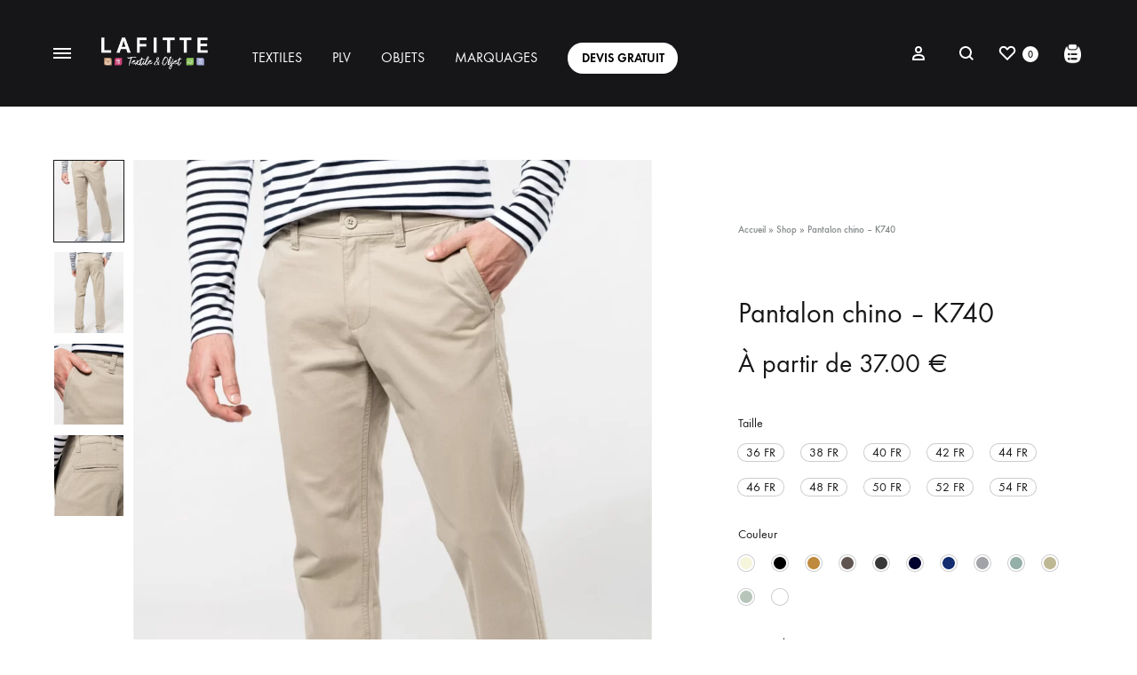

--- FILE ---
content_type: text/html; charset=UTF-8
request_url: https://negoce.lafitte-textile.com/produit/pantalon-chino-k740/
body_size: 72268
content:
<!doctype html>
<html lang="fr-FR">
<head>
	<meta charset="UTF-8">
	<meta name="viewport" content="width=device-width, initial-scale=1">
	<link rel="profile" href="http://gmpg.org/xfn/11">

	<meta name='robots' content='index, follow, max-image-preview:large, max-snippet:-1, max-video-preview:-1' />
<link rel="preload" href="https://negoce.lafitte-textile.com/wp-content/themes/konte/fonts/functionpro-light-webfont.woff2" as="font" type="font/woff2" crossorigin><link rel="preload" href="https://negoce.lafitte-textile.com/wp-content/themes/konte/fonts/functionpro-book-webfont.woff2" as="font" type="font/woff2" crossorigin><link rel="preload" href="https://negoce.lafitte-textile.com/wp-content/themes/konte/fonts/functionpro-medium-webfont.woff2" as="font" type="font/woff2" crossorigin><link rel="preload" href="https://negoce.lafitte-textile.com/wp-content/themes/konte/fonts/functionpro-demi-webfont.woff2" as="font" type="font/woff2" crossorigin><link rel="preload" href="https://negoce.lafitte-textile.com/wp-content/themes/konte/fonts/functionpro-bold-webfont.woff2" as="font" type="font/woff2" crossorigin><script>window._wca = window._wca || [];</script>

	<!-- This site is optimized with the Yoast SEO plugin v26.7 - https://yoast.com/wordpress/plugins/seo/ -->
	<title>Pantalon chino - K740 - Lafitte négoce</title>
	<link rel="canonical" href="https://negoce.lafitte-textile.com/produit/pantalon-chino-k740/" />
	<meta property="og:locale" content="fr_FR" />
	<meta property="og:type" content="article" />
	<meta property="og:title" content="Pantalon chino - K740 - Lafitte négoce" />
	<meta property="og:description" content="Tissu sergé lavé aux enzymes pour un confort optimal. 2 poches italiennes côtés dont une avec 1 poche monnaie, 1 poche ticket. 2 poches arrière passepoilées avec piqûre de renfort.&hellip;" />
	<meta property="og:url" content="https://negoce.lafitte-textile.com/produit/pantalon-chino-k740/" />
	<meta property="og:site_name" content="Lafitte négoce" />
	<meta property="article:modified_time" content="2023-06-08T10:25:30+00:00" />
	<meta property="og:image" content="https://negoce.lafitte-textile.com/wp-content/uploads/2023/05/K740_2022-scaled.webp" />
	<meta property="og:image:width" content="1708" />
	<meta property="og:image:height" content="2560" />
	<meta property="og:image:type" content="image/webp" />
	<meta name="twitter:card" content="summary_large_image" />
	<script type="application/ld+json" class="yoast-schema-graph">{"@context":"https://schema.org","@graph":[{"@type":"WebPage","@id":"https://negoce.lafitte-textile.com/produit/pantalon-chino-k740/","url":"https://negoce.lafitte-textile.com/produit/pantalon-chino-k740/","name":"Pantalon chino - K740 - Lafitte négoce","isPartOf":{"@id":"https://negoce.lafitte-textile.com/#website"},"primaryImageOfPage":{"@id":"https://negoce.lafitte-textile.com/produit/pantalon-chino-k740/#primaryimage"},"image":{"@id":"https://negoce.lafitte-textile.com/produit/pantalon-chino-k740/#primaryimage"},"thumbnailUrl":"https://negoce.lafitte-textile.com/wp-content/uploads/2023/05/K740_2022-scaled.webp","datePublished":"2023-05-09T07:35:05+00:00","dateModified":"2023-06-08T10:25:30+00:00","breadcrumb":{"@id":"https://negoce.lafitte-textile.com/produit/pantalon-chino-k740/#breadcrumb"},"inLanguage":"fr-FR","potentialAction":[{"@type":"ReadAction","target":["https://negoce.lafitte-textile.com/produit/pantalon-chino-k740/"]}]},{"@type":"ImageObject","inLanguage":"fr-FR","@id":"https://negoce.lafitte-textile.com/produit/pantalon-chino-k740/#primaryimage","url":"https://negoce.lafitte-textile.com/wp-content/uploads/2023/05/K740_2022-scaled.webp","contentUrl":"https://negoce.lafitte-textile.com/wp-content/uploads/2023/05/K740_2022-scaled.webp","width":1708,"height":2560},{"@type":"BreadcrumbList","@id":"https://negoce.lafitte-textile.com/produit/pantalon-chino-k740/#breadcrumb","itemListElement":[{"@type":"ListItem","position":1,"name":"Accueil","item":"https://negoce.lafitte-textile.com/"},{"@type":"ListItem","position":2,"name":"Shop","item":"https://negoce.lafitte-textile.com/shop/"},{"@type":"ListItem","position":3,"name":"Pantalon chino &#8211; K740"}]},{"@type":"WebSite","@id":"https://negoce.lafitte-textile.com/#website","url":"https://negoce.lafitte-textile.com/","name":"Lafitte négoce","description":"","potentialAction":[{"@type":"SearchAction","target":{"@type":"EntryPoint","urlTemplate":"https://negoce.lafitte-textile.com/?s={search_term_string}"},"query-input":{"@type":"PropertyValueSpecification","valueRequired":true,"valueName":"search_term_string"}}],"inLanguage":"fr-FR"}]}</script>
	<!-- / Yoast SEO plugin. -->


<link rel='dns-prefetch' href='//stats.wp.com' />
<link rel="alternate" type="application/rss+xml" title="Lafitte négoce &raquo; Flux" href="https://negoce.lafitte-textile.com/feed/" />
<link rel="alternate" type="application/rss+xml" title="Lafitte négoce &raquo; Flux des commentaires" href="https://negoce.lafitte-textile.com/comments/feed/" />
<link rel="alternate" type="application/rss+xml" title="Lafitte négoce &raquo; Pantalon chino &#8211; K740 Flux des commentaires" href="https://negoce.lafitte-textile.com/produit/pantalon-chino-k740/feed/" />
<link rel="alternate" title="oEmbed (JSON)" type="application/json+oembed" href="https://negoce.lafitte-textile.com/wp-json/oembed/1.0/embed?url=https%3A%2F%2Fnegoce.lafitte-textile.com%2Fproduit%2Fpantalon-chino-k740%2F" />
<link rel="alternate" title="oEmbed (XML)" type="text/xml+oembed" href="https://negoce.lafitte-textile.com/wp-json/oembed/1.0/embed?url=https%3A%2F%2Fnegoce.lafitte-textile.com%2Fproduit%2Fpantalon-chino-k740%2F&#038;format=xml" />
<style id='wp-img-auto-sizes-contain-inline-css' type='text/css'>
img:is([sizes=auto i],[sizes^="auto," i]){contain-intrinsic-size:3000px 1500px}
/*# sourceURL=wp-img-auto-sizes-contain-inline-css */
</style>

<style id='wp-emoji-styles-inline-css' type='text/css'>

	img.wp-smiley, img.emoji {
		display: inline !important;
		border: none !important;
		box-shadow: none !important;
		height: 1em !important;
		width: 1em !important;
		margin: 0 0.07em !important;
		vertical-align: -0.1em !important;
		background: none !important;
		padding: 0 !important;
	}
/*# sourceURL=wp-emoji-styles-inline-css */
</style>
<link rel='stylesheet' id='wp-block-library-css' href='https://negoce.lafitte-textile.com/wp-includes/css/dist/block-library/style.min.css?ver=6.9' type='text/css' media='all' />
<style id='wp-block-library-theme-inline-css' type='text/css'>
.wp-block-audio :where(figcaption){color:#555;font-size:13px;text-align:center}.is-dark-theme .wp-block-audio :where(figcaption){color:#ffffffa6}.wp-block-audio{margin:0 0 1em}.wp-block-code{border:1px solid #ccc;border-radius:4px;font-family:Menlo,Consolas,monaco,monospace;padding:.8em 1em}.wp-block-embed :where(figcaption){color:#555;font-size:13px;text-align:center}.is-dark-theme .wp-block-embed :where(figcaption){color:#ffffffa6}.wp-block-embed{margin:0 0 1em}.blocks-gallery-caption{color:#555;font-size:13px;text-align:center}.is-dark-theme .blocks-gallery-caption{color:#ffffffa6}:root :where(.wp-block-image figcaption){color:#555;font-size:13px;text-align:center}.is-dark-theme :root :where(.wp-block-image figcaption){color:#ffffffa6}.wp-block-image{margin:0 0 1em}.wp-block-pullquote{border-bottom:4px solid;border-top:4px solid;color:currentColor;margin-bottom:1.75em}.wp-block-pullquote :where(cite),.wp-block-pullquote :where(footer),.wp-block-pullquote__citation{color:currentColor;font-size:.8125em;font-style:normal;text-transform:uppercase}.wp-block-quote{border-left:.25em solid;margin:0 0 1.75em;padding-left:1em}.wp-block-quote cite,.wp-block-quote footer{color:currentColor;font-size:.8125em;font-style:normal;position:relative}.wp-block-quote:where(.has-text-align-right){border-left:none;border-right:.25em solid;padding-left:0;padding-right:1em}.wp-block-quote:where(.has-text-align-center){border:none;padding-left:0}.wp-block-quote.is-large,.wp-block-quote.is-style-large,.wp-block-quote:where(.is-style-plain){border:none}.wp-block-search .wp-block-search__label{font-weight:700}.wp-block-search__button{border:1px solid #ccc;padding:.375em .625em}:where(.wp-block-group.has-background){padding:1.25em 2.375em}.wp-block-separator.has-css-opacity{opacity:.4}.wp-block-separator{border:none;border-bottom:2px solid;margin-left:auto;margin-right:auto}.wp-block-separator.has-alpha-channel-opacity{opacity:1}.wp-block-separator:not(.is-style-wide):not(.is-style-dots){width:100px}.wp-block-separator.has-background:not(.is-style-dots){border-bottom:none;height:1px}.wp-block-separator.has-background:not(.is-style-wide):not(.is-style-dots){height:2px}.wp-block-table{margin:0 0 1em}.wp-block-table td,.wp-block-table th{word-break:normal}.wp-block-table :where(figcaption){color:#555;font-size:13px;text-align:center}.is-dark-theme .wp-block-table :where(figcaption){color:#ffffffa6}.wp-block-video :where(figcaption){color:#555;font-size:13px;text-align:center}.is-dark-theme .wp-block-video :where(figcaption){color:#ffffffa6}.wp-block-video{margin:0 0 1em}:root :where(.wp-block-template-part.has-background){margin-bottom:0;margin-top:0;padding:1.25em 2.375em}
/*# sourceURL=/wp-includes/css/dist/block-library/theme.min.css */
</style>
<style id='classic-theme-styles-inline-css' type='text/css'>
/*! This file is auto-generated */
.wp-block-button__link{color:#fff;background-color:#32373c;border-radius:9999px;box-shadow:none;text-decoration:none;padding:calc(.667em + 2px) calc(1.333em + 2px);font-size:1.125em}.wp-block-file__button{background:#32373c;color:#fff;text-decoration:none}
/*# sourceURL=/wp-includes/css/classic-themes.min.css */
</style>
<link rel='stylesheet' id='mediaelement-css' href='https://negoce.lafitte-textile.com/wp-includes/js/mediaelement/mediaelementplayer-legacy.min.css?ver=4.2.17' type='text/css' media='all' />
<link rel='stylesheet' id='wp-mediaelement-css' href='https://negoce.lafitte-textile.com/wp-includes/js/mediaelement/wp-mediaelement.min.css?ver=6.9' type='text/css' media='all' />
<style id='jetpack-sharing-buttons-style-inline-css' type='text/css'>
.jetpack-sharing-buttons__services-list{display:flex;flex-direction:row;flex-wrap:wrap;gap:0;list-style-type:none;margin:5px;padding:0}.jetpack-sharing-buttons__services-list.has-small-icon-size{font-size:12px}.jetpack-sharing-buttons__services-list.has-normal-icon-size{font-size:16px}.jetpack-sharing-buttons__services-list.has-large-icon-size{font-size:24px}.jetpack-sharing-buttons__services-list.has-huge-icon-size{font-size:36px}@media print{.jetpack-sharing-buttons__services-list{display:none!important}}.editor-styles-wrapper .wp-block-jetpack-sharing-buttons{gap:0;padding-inline-start:0}ul.jetpack-sharing-buttons__services-list.has-background{padding:1.25em 2.375em}
/*# sourceURL=https://negoce.lafitte-textile.com/wp-content/plugins/jetpack/_inc/blocks/sharing-buttons/view.css */
</style>
<style id='global-styles-inline-css' type='text/css'>
:root{--wp--preset--aspect-ratio--square: 1;--wp--preset--aspect-ratio--4-3: 4/3;--wp--preset--aspect-ratio--3-4: 3/4;--wp--preset--aspect-ratio--3-2: 3/2;--wp--preset--aspect-ratio--2-3: 2/3;--wp--preset--aspect-ratio--16-9: 16/9;--wp--preset--aspect-ratio--9-16: 9/16;--wp--preset--color--black: #000000;--wp--preset--color--cyan-bluish-gray: #abb8c3;--wp--preset--color--white: #ffffff;--wp--preset--color--pale-pink: #f78da7;--wp--preset--color--vivid-red: #cf2e2e;--wp--preset--color--luminous-vivid-orange: #ff6900;--wp--preset--color--luminous-vivid-amber: #fcb900;--wp--preset--color--light-green-cyan: #7bdcb5;--wp--preset--color--vivid-green-cyan: #00d084;--wp--preset--color--pale-cyan-blue: #8ed1fc;--wp--preset--color--vivid-cyan-blue: #0693e3;--wp--preset--color--vivid-purple: #9b51e0;--wp--preset--gradient--vivid-cyan-blue-to-vivid-purple: linear-gradient(135deg,rgb(6,147,227) 0%,rgb(155,81,224) 100%);--wp--preset--gradient--light-green-cyan-to-vivid-green-cyan: linear-gradient(135deg,rgb(122,220,180) 0%,rgb(0,208,130) 100%);--wp--preset--gradient--luminous-vivid-amber-to-luminous-vivid-orange: linear-gradient(135deg,rgb(252,185,0) 0%,rgb(255,105,0) 100%);--wp--preset--gradient--luminous-vivid-orange-to-vivid-red: linear-gradient(135deg,rgb(255,105,0) 0%,rgb(207,46,46) 100%);--wp--preset--gradient--very-light-gray-to-cyan-bluish-gray: linear-gradient(135deg,rgb(238,238,238) 0%,rgb(169,184,195) 100%);--wp--preset--gradient--cool-to-warm-spectrum: linear-gradient(135deg,rgb(74,234,220) 0%,rgb(151,120,209) 20%,rgb(207,42,186) 40%,rgb(238,44,130) 60%,rgb(251,105,98) 80%,rgb(254,248,76) 100%);--wp--preset--gradient--blush-light-purple: linear-gradient(135deg,rgb(255,206,236) 0%,rgb(152,150,240) 100%);--wp--preset--gradient--blush-bordeaux: linear-gradient(135deg,rgb(254,205,165) 0%,rgb(254,45,45) 50%,rgb(107,0,62) 100%);--wp--preset--gradient--luminous-dusk: linear-gradient(135deg,rgb(255,203,112) 0%,rgb(199,81,192) 50%,rgb(65,88,208) 100%);--wp--preset--gradient--pale-ocean: linear-gradient(135deg,rgb(255,245,203) 0%,rgb(182,227,212) 50%,rgb(51,167,181) 100%);--wp--preset--gradient--electric-grass: linear-gradient(135deg,rgb(202,248,128) 0%,rgb(113,206,126) 100%);--wp--preset--gradient--midnight: linear-gradient(135deg,rgb(2,3,129) 0%,rgb(40,116,252) 100%);--wp--preset--font-size--small: 12px;--wp--preset--font-size--medium: 24px;--wp--preset--font-size--large: 40px;--wp--preset--font-size--x-large: 42px;--wp--preset--font-size--normal: 18px;--wp--preset--font-size--huge: 64px;--wp--preset--spacing--20: 0.44rem;--wp--preset--spacing--30: 0.67rem;--wp--preset--spacing--40: 1rem;--wp--preset--spacing--50: 1.5rem;--wp--preset--spacing--60: 2.25rem;--wp--preset--spacing--70: 3.38rem;--wp--preset--spacing--80: 5.06rem;--wp--preset--shadow--natural: 6px 6px 9px rgba(0, 0, 0, 0.2);--wp--preset--shadow--deep: 12px 12px 50px rgba(0, 0, 0, 0.4);--wp--preset--shadow--sharp: 6px 6px 0px rgba(0, 0, 0, 0.2);--wp--preset--shadow--outlined: 6px 6px 0px -3px rgb(255, 255, 255), 6px 6px rgb(0, 0, 0);--wp--preset--shadow--crisp: 6px 6px 0px rgb(0, 0, 0);}:where(.is-layout-flex){gap: 0.5em;}:where(.is-layout-grid){gap: 0.5em;}body .is-layout-flex{display: flex;}.is-layout-flex{flex-wrap: wrap;align-items: center;}.is-layout-flex > :is(*, div){margin: 0;}body .is-layout-grid{display: grid;}.is-layout-grid > :is(*, div){margin: 0;}:where(.wp-block-columns.is-layout-flex){gap: 2em;}:where(.wp-block-columns.is-layout-grid){gap: 2em;}:where(.wp-block-post-template.is-layout-flex){gap: 1.25em;}:where(.wp-block-post-template.is-layout-grid){gap: 1.25em;}.has-black-color{color: var(--wp--preset--color--black) !important;}.has-cyan-bluish-gray-color{color: var(--wp--preset--color--cyan-bluish-gray) !important;}.has-white-color{color: var(--wp--preset--color--white) !important;}.has-pale-pink-color{color: var(--wp--preset--color--pale-pink) !important;}.has-vivid-red-color{color: var(--wp--preset--color--vivid-red) !important;}.has-luminous-vivid-orange-color{color: var(--wp--preset--color--luminous-vivid-orange) !important;}.has-luminous-vivid-amber-color{color: var(--wp--preset--color--luminous-vivid-amber) !important;}.has-light-green-cyan-color{color: var(--wp--preset--color--light-green-cyan) !important;}.has-vivid-green-cyan-color{color: var(--wp--preset--color--vivid-green-cyan) !important;}.has-pale-cyan-blue-color{color: var(--wp--preset--color--pale-cyan-blue) !important;}.has-vivid-cyan-blue-color{color: var(--wp--preset--color--vivid-cyan-blue) !important;}.has-vivid-purple-color{color: var(--wp--preset--color--vivid-purple) !important;}.has-black-background-color{background-color: var(--wp--preset--color--black) !important;}.has-cyan-bluish-gray-background-color{background-color: var(--wp--preset--color--cyan-bluish-gray) !important;}.has-white-background-color{background-color: var(--wp--preset--color--white) !important;}.has-pale-pink-background-color{background-color: var(--wp--preset--color--pale-pink) !important;}.has-vivid-red-background-color{background-color: var(--wp--preset--color--vivid-red) !important;}.has-luminous-vivid-orange-background-color{background-color: var(--wp--preset--color--luminous-vivid-orange) !important;}.has-luminous-vivid-amber-background-color{background-color: var(--wp--preset--color--luminous-vivid-amber) !important;}.has-light-green-cyan-background-color{background-color: var(--wp--preset--color--light-green-cyan) !important;}.has-vivid-green-cyan-background-color{background-color: var(--wp--preset--color--vivid-green-cyan) !important;}.has-pale-cyan-blue-background-color{background-color: var(--wp--preset--color--pale-cyan-blue) !important;}.has-vivid-cyan-blue-background-color{background-color: var(--wp--preset--color--vivid-cyan-blue) !important;}.has-vivid-purple-background-color{background-color: var(--wp--preset--color--vivid-purple) !important;}.has-black-border-color{border-color: var(--wp--preset--color--black) !important;}.has-cyan-bluish-gray-border-color{border-color: var(--wp--preset--color--cyan-bluish-gray) !important;}.has-white-border-color{border-color: var(--wp--preset--color--white) !important;}.has-pale-pink-border-color{border-color: var(--wp--preset--color--pale-pink) !important;}.has-vivid-red-border-color{border-color: var(--wp--preset--color--vivid-red) !important;}.has-luminous-vivid-orange-border-color{border-color: var(--wp--preset--color--luminous-vivid-orange) !important;}.has-luminous-vivid-amber-border-color{border-color: var(--wp--preset--color--luminous-vivid-amber) !important;}.has-light-green-cyan-border-color{border-color: var(--wp--preset--color--light-green-cyan) !important;}.has-vivid-green-cyan-border-color{border-color: var(--wp--preset--color--vivid-green-cyan) !important;}.has-pale-cyan-blue-border-color{border-color: var(--wp--preset--color--pale-cyan-blue) !important;}.has-vivid-cyan-blue-border-color{border-color: var(--wp--preset--color--vivid-cyan-blue) !important;}.has-vivid-purple-border-color{border-color: var(--wp--preset--color--vivid-purple) !important;}.has-vivid-cyan-blue-to-vivid-purple-gradient-background{background: var(--wp--preset--gradient--vivid-cyan-blue-to-vivid-purple) !important;}.has-light-green-cyan-to-vivid-green-cyan-gradient-background{background: var(--wp--preset--gradient--light-green-cyan-to-vivid-green-cyan) !important;}.has-luminous-vivid-amber-to-luminous-vivid-orange-gradient-background{background: var(--wp--preset--gradient--luminous-vivid-amber-to-luminous-vivid-orange) !important;}.has-luminous-vivid-orange-to-vivid-red-gradient-background{background: var(--wp--preset--gradient--luminous-vivid-orange-to-vivid-red) !important;}.has-very-light-gray-to-cyan-bluish-gray-gradient-background{background: var(--wp--preset--gradient--very-light-gray-to-cyan-bluish-gray) !important;}.has-cool-to-warm-spectrum-gradient-background{background: var(--wp--preset--gradient--cool-to-warm-spectrum) !important;}.has-blush-light-purple-gradient-background{background: var(--wp--preset--gradient--blush-light-purple) !important;}.has-blush-bordeaux-gradient-background{background: var(--wp--preset--gradient--blush-bordeaux) !important;}.has-luminous-dusk-gradient-background{background: var(--wp--preset--gradient--luminous-dusk) !important;}.has-pale-ocean-gradient-background{background: var(--wp--preset--gradient--pale-ocean) !important;}.has-electric-grass-gradient-background{background: var(--wp--preset--gradient--electric-grass) !important;}.has-midnight-gradient-background{background: var(--wp--preset--gradient--midnight) !important;}.has-small-font-size{font-size: var(--wp--preset--font-size--small) !important;}.has-medium-font-size{font-size: var(--wp--preset--font-size--medium) !important;}.has-large-font-size{font-size: var(--wp--preset--font-size--large) !important;}.has-x-large-font-size{font-size: var(--wp--preset--font-size--x-large) !important;}
:where(.wp-block-post-template.is-layout-flex){gap: 1.25em;}:where(.wp-block-post-template.is-layout-grid){gap: 1.25em;}
:where(.wp-block-term-template.is-layout-flex){gap: 1.25em;}:where(.wp-block-term-template.is-layout-grid){gap: 1.25em;}
:where(.wp-block-columns.is-layout-flex){gap: 2em;}:where(.wp-block-columns.is-layout-grid){gap: 2em;}
:root :where(.wp-block-pullquote){font-size: 1.5em;line-height: 1.6;}
/*# sourceURL=global-styles-inline-css */
</style>
<link rel='stylesheet' id='contact-form-7-css' href='https://negoce.lafitte-textile.com/wp-content/plugins/contact-form-7/includes/css/styles.css?ver=6.1.4' type='text/css' media='all' />
<link rel='stylesheet' id='rc-manager-css' href='https://negoce.lafitte-textile.com/wp-content/plugins/rc-manager/public/css/rc-manager-public.css?ver=1.0.0' type='text/css' media='all' />
<link rel='stylesheet' id='photoswipe-css' href='https://negoce.lafitte-textile.com/wp-content/plugins/woocommerce/assets/css/photoswipe/photoswipe.min.css?ver=10.4.3' type='text/css' media='all' />
<link rel='stylesheet' id='photoswipe-default-skin-css' href='https://negoce.lafitte-textile.com/wp-content/plugins/woocommerce/assets/css/photoswipe/default-skin/default-skin.min.css?ver=10.4.3' type='text/css' media='all' />
<style id='woocommerce-inline-inline-css' type='text/css'>
.woocommerce form .form-row .required { visibility: visible; }
/*# sourceURL=woocommerce-inline-inline-css */
</style>
<link rel='stylesheet' id='wcboost-variation-swatches-css' href='https://negoce.lafitte-textile.com/wp-content/plugins/wcboost-variation-swatches/assets/css/frontend.css?ver=1.1.3' type='text/css' media='all' />
<style id='wcboost-variation-swatches-inline-css' type='text/css'>
:root { --wcboost-swatches-item-width: 18px; --wcboost-swatches-item-height: 18px; }
/*# sourceURL=wcboost-variation-swatches-inline-css */
</style>
<link rel='stylesheet' id='animate-css' href='https://negoce.lafitte-textile.com/wp-content/themes/konte/css/animate.css?ver=3.5.2' type='text/css' media='all' />
<link rel='stylesheet' id='font-awesome-css' href='https://negoce.lafitte-textile.com/wp-content/plugins/elementor/assets/lib/font-awesome/css/font-awesome.min.css?ver=4.7.0' type='text/css' media='all' />
<style id='font-awesome-inline-css' type='text/css'>
[data-font="FontAwesome"]:before {font-family: 'FontAwesome' !important;content: attr(data-icon) !important;speak: none !important;font-weight: normal !important;font-variant: normal !important;text-transform: none !important;line-height: 1 !important;font-style: normal !important;-webkit-font-smoothing: antialiased !important;-moz-osx-font-smoothing: grayscale !important;}
/*# sourceURL=font-awesome-inline-css */
</style>
<link rel='stylesheet' id='bootstrap-grid-css' href='https://negoce.lafitte-textile.com/wp-content/themes/konte/css/bootstrap.css?ver=3.3.7' type='text/css' media='all' />
<link rel='stylesheet' id='konte-css' href='https://negoce.lafitte-textile.com/wp-content/themes/konte/style.css?ver=1.0.0' type='text/css' media='all' />
<style id='konte-inline-css' type='text/css'>
.topbar {height: 40px}.header-main, .header-v10 .site-branding, .header-v10 .header-main .header-right-items { height: 120px; }.header-bottom { height: 90px; }.header-mobile {height: 60px}.logo img {width: 120px;}.logo svg {width: 120px;height: auto;}.hamburger-screen-background { background-image: url(https://negoce.lafitte-textile.com/wp-content/uploads/2023/06/full-screen-menu.jpg); }.site-footer.custom { background-color: #746a6d; }
/*# sourceURL=konte-inline-css */
</style>
<link rel='stylesheet' id='elementor-frontend-css' href='https://negoce.lafitte-textile.com/wp-content/plugins/elementor/assets/css/frontend.min.css?ver=3.34.1' type='text/css' media='all' />
<link rel='stylesheet' id='widget-heading-css' href='https://negoce.lafitte-textile.com/wp-content/plugins/elementor/assets/css/widget-heading.min.css?ver=3.34.1' type='text/css' media='all' />
<link rel='stylesheet' id='widget-form-css' href='https://negoce.lafitte-textile.com/wp-content/plugins/elementor-pro/assets/css/widget-form.min.css?ver=3.34.0' type='text/css' media='all' />
<link rel='stylesheet' id='e-animation-fadeInDown-css' href='https://negoce.lafitte-textile.com/wp-content/plugins/elementor/assets/lib/animations/styles/fadeInDown.min.css?ver=3.34.1' type='text/css' media='all' />
<link rel='stylesheet' id='e-popup-css' href='https://negoce.lafitte-textile.com/wp-content/plugins/elementor-pro/assets/css/conditionals/popup.min.css?ver=3.34.0' type='text/css' media='all' />
<link rel='stylesheet' id='elementor-icons-css' href='https://negoce.lafitte-textile.com/wp-content/plugins/elementor/assets/lib/eicons/css/elementor-icons.min.css?ver=5.45.0' type='text/css' media='all' />
<link rel='stylesheet' id='elementor-post-21-css' href='https://negoce.lafitte-textile.com/wp-content/uploads/elementor/css/post-21.css?ver=1768556789' type='text/css' media='all' />
<link rel='stylesheet' id='elementor-post-23508-css' href='https://negoce.lafitte-textile.com/wp-content/uploads/elementor/css/post-23508.css?ver=1768556789' type='text/css' media='all' />
<link rel='stylesheet' id='soo-wishlist-css' href='https://negoce.lafitte-textile.com/wp-content/plugins/soo-wishlist/assets/css/wishlist.css?ver=1.2.7' type='text/css' media='all' />
<link rel='stylesheet' id='yith_ywraq_frontend-css' href='https://negoce.lafitte-textile.com/wp-content/plugins/yith-woocommerce-request-a-quote-premium/assets/css/ywraq-frontend.css?ver=4.16.1' type='text/css' media='all' />
<style id='yith_ywraq_frontend-inline-css' type='text/css'>
:root {
		--ywraq_layout_button_bg_color: #0066b4;
		--ywraq_layout_button_bg_color_hover: #044a80;
		--ywraq_layout_button_border_color: #0066b4;
		--ywraq_layout_button_border_color_hover: #044a80;
		--ywraq_layout_button_color: #ffffff;
		--ywraq_layout_button_color_hover: #ffffff;
		
		--ywraq_checkout_button_bg_color: #0066b4;
		--ywraq_checkout_button_bg_color_hover: #044a80;
		--ywraq_checkout_button_border_color: #0066b4;
		--ywraq_checkout_button_border_color_hover: #044a80;
		--ywraq_checkout_button_color: #ffffff;
		--ywraq_checkout_button_color_hover: #ffffff;
		
		--ywraq_accept_button_bg_color: #0066b4;
		--ywraq_accept_button_bg_color_hover: #044a80;
		--ywraq_accept_button_border_color: #0066b4;
		--ywraq_accept_button_border_color_hover: #044a80;
		--ywraq_accept_button_color: #ffffff;
		--ywraq_accept_button_color_hover: #ffffff;
		
		--ywraq_reject_button_bg_color: transparent;
		--ywraq_reject_button_bg_color_hover: #CC2B2B;
		--ywraq_reject_button_border_color: #CC2B2B;
		--ywraq_reject_button_border_color_hover: #CC2B2B;
		--ywraq_reject_button_color: #CC2B2B;
		--ywraq_reject_button_color_hover: #ffffff;
		}		
.woocommerce.single-product button.single_add_to_cart_button.button {margin-right: 5px;}
	.woocommerce.single-product .product .yith-ywraq-add-to-quote {display: inline-block; vertical-align: middle;margin-top: 5px;}
	
.single_variation_wrap .variations_button button.button{
	                 display:none!important;
	                }
/*# sourceURL=yith_ywraq_frontend-inline-css */
</style>
<link rel='stylesheet' id='select2-css' href='https://negoce.lafitte-textile.com/wp-content/plugins/woocommerce/assets/css/select2.css?ver=10.4.3' type='text/css' media='all' />
<link rel='stylesheet' id='ywraq-default-form-css' href='https://negoce.lafitte-textile.com/wp-content/plugins/yith-woocommerce-request-a-quote-premium/assets/css/ywraq-default-form.css?ver=4.16.1' type='text/css' media='all' />
<link rel='stylesheet' id='konte-child-css' href='https://negoce.lafitte-textile.com/wp-content/themes/konte-child/style.css?ver=6.9' type='text/css' media='all' />
<link rel='stylesheet' id='konte-woocommerce-css' href='https://negoce.lafitte-textile.com/wp-content/themes/konte/woocommerce.css?ver=6.9' type='text/css' media='all' />
<style id='konte-woocommerce-inline-css' type='text/css'>
.woocommerce-badge.onsale {background-color: #3ee590}.woocommerce-badge.new {background-color: #ffb453}.woocommerce-badge.featured {background-color: #ff736c}.woocommerce-badge.sold-out {background-color: #838889}

			:root {
				--wcboost-swatches-item-gap: 0;
			}
			.wcboost-variation-swatches--default {
				--wcboost-swatches-item-padding: 0px;
			}
			.wcboost-variation-swatches--catalog {
				--wcboost-swatches-item-gap: 16px;
				--wcboost-swatches-button-font-size: 14px;
				--wcboost-swatches-label-font-size: 14px;
			}
			.wcboost-variation-swatches--catalog .wcboost-variation-swatches__item {
				margin: 0;
			}
			.woocommerce .wcboost-variation-swatches--button .wcboost-variation-swatches__item {
				padding-top: 2px;
				padding-bottom: 2px;
				padding-left: calc(var(--wcboost-swatches-item-width) / 2);
				padding-right: calc(var(--wcboost-swatches-item-width) / 2);
			}
		
/*# sourceURL=konte-woocommerce-inline-css */
</style>
<link rel='stylesheet' id='sib-front-css-css' href='https://negoce.lafitte-textile.com/wp-content/plugins/mailin/css/mailin-front.css?ver=6.9' type='text/css' media='all' />
<link rel='stylesheet' id='elementor-gf-local-roboto-css' href='https://negoce.lafitte-textile.com/wp-content/uploads/elementor/google-fonts/css/roboto.css?ver=1742247324' type='text/css' media='all' />
<link rel='stylesheet' id='elementor-gf-local-robotoslab-css' href='https://negoce.lafitte-textile.com/wp-content/uploads/elementor/google-fonts/css/robotoslab.css?ver=1742247327' type='text/css' media='all' />
<link rel='stylesheet' id='elementor-gf-local-raleway-css' href='https://negoce.lafitte-textile.com/wp-content/uploads/elementor/google-fonts/css/raleway.css?ver=1742247332' type='text/css' media='all' />
<script type="text/template" id="tmpl-variation-template">
	<div class="woocommerce-variation-description">{{{ data.variation.variation_description }}}</div>
	<div class="woocommerce-variation-price">{{{ data.variation.price_html }}}</div>
	<div class="woocommerce-variation-availability">{{{ data.variation.availability_html }}}</div>
</script>
<script type="text/template" id="tmpl-unavailable-variation-template">
	<p role="alert">Désolé, ce produit n&rsquo;est pas disponible. Veuillez choisir une combinaison différente.</p>
</script>
<script type="text/javascript" src="https://negoce.lafitte-textile.com/wp-includes/js/jquery/jquery.min.js?ver=3.7.1" id="jquery-core-js"></script>
<script type="text/javascript" src="https://negoce.lafitte-textile.com/wp-includes/js/jquery/jquery-migrate.min.js?ver=3.4.1" id="jquery-migrate-js"></script>
<script type="text/javascript" src="https://negoce.lafitte-textile.com/wp-content/plugins/rc-manager/public/js/rc-manager-public.js?ver=1.0.0" id="rc-manager-js"></script>
<script type="text/javascript" src="https://negoce.lafitte-textile.com/wp-content/plugins/woocommerce/assets/js/jquery-blockui/jquery.blockUI.min.js?ver=2.7.0-wc.10.4.3" id="wc-jquery-blockui-js" defer="defer" data-wp-strategy="defer"></script>
<script type="text/javascript" id="wc-add-to-cart-js-extra">
/* <![CDATA[ */
var wc_add_to_cart_params = {"ajax_url":"/wp-admin/admin-ajax.php","wc_ajax_url":"/?wc-ajax=%%endpoint%%","i18n_view_cart":"Voir le panier","cart_url":"https://negoce.lafitte-textile.com/request-quote/","is_cart":"","cart_redirect_after_add":"no"};
//# sourceURL=wc-add-to-cart-js-extra
/* ]]> */
</script>
<script type="text/javascript" src="https://negoce.lafitte-textile.com/wp-content/plugins/woocommerce/assets/js/frontend/add-to-cart.min.js?ver=10.4.3" id="wc-add-to-cart-js" defer="defer" data-wp-strategy="defer"></script>
<script type="text/javascript" src="https://negoce.lafitte-textile.com/wp-content/plugins/woocommerce/assets/js/flexslider/jquery.flexslider.min.js?ver=2.7.2-wc.10.4.3" id="wc-flexslider-js" defer="defer" data-wp-strategy="defer"></script>
<script type="text/javascript" src="https://negoce.lafitte-textile.com/wp-content/plugins/woocommerce/assets/js/photoswipe/photoswipe.min.js?ver=4.1.1-wc.10.4.3" id="wc-photoswipe-js" defer="defer" data-wp-strategy="defer"></script>
<script type="text/javascript" src="https://negoce.lafitte-textile.com/wp-content/plugins/woocommerce/assets/js/photoswipe/photoswipe-ui-default.min.js?ver=4.1.1-wc.10.4.3" id="wc-photoswipe-ui-default-js" defer="defer" data-wp-strategy="defer"></script>
<script type="text/javascript" id="wc-single-product-js-extra">
/* <![CDATA[ */
var wc_single_product_params = {"i18n_required_rating_text":"Veuillez s\u00e9lectionner une note","i18n_rating_options":["1\u00a0\u00e9toile sur 5","2\u00a0\u00e9toiles sur 5","3\u00a0\u00e9toiles sur 5","4\u00a0\u00e9toiles sur 5","5\u00a0\u00e9toiles sur 5"],"i18n_product_gallery_trigger_text":"Voir la galerie d\u2019images en plein \u00e9cran","review_rating_required":"yes","flexslider":{"rtl":false,"animation":"slide","smoothHeight":true,"directionNav":false,"controlNav":"thumbnails","slideshow":false,"animationSpeed":500,"animationLoop":false,"allowOneSlide":false},"zoom_enabled":"","zoom_options":[],"photoswipe_enabled":"1","photoswipe_options":{"shareEl":false,"closeOnScroll":false,"history":false,"hideAnimationDuration":400,"showAnimationDuration":400,"captionEl":false,"showHideOpacity":true},"flexslider_enabled":"1"};
//# sourceURL=wc-single-product-js-extra
/* ]]> */
</script>
<script type="text/javascript" src="https://negoce.lafitte-textile.com/wp-content/plugins/woocommerce/assets/js/frontend/single-product.min.js?ver=10.4.3" id="wc-single-product-js" defer="defer" data-wp-strategy="defer"></script>
<script type="text/javascript" src="https://negoce.lafitte-textile.com/wp-content/plugins/woocommerce/assets/js/js-cookie/js.cookie.min.js?ver=2.1.4-wc.10.4.3" id="wc-js-cookie-js" defer="defer" data-wp-strategy="defer"></script>
<script type="text/javascript" id="woocommerce-js-extra">
/* <![CDATA[ */
var woocommerce_params = {"ajax_url":"/wp-admin/admin-ajax.php","wc_ajax_url":"/?wc-ajax=%%endpoint%%","i18n_password_show":"Afficher le mot de passe","i18n_password_hide":"Masquer le mot de passe"};
//# sourceURL=woocommerce-js-extra
/* ]]> */
</script>
<script type="text/javascript" src="https://negoce.lafitte-textile.com/wp-content/plugins/woocommerce/assets/js/frontend/woocommerce.min.js?ver=10.4.3" id="woocommerce-js" defer="defer" data-wp-strategy="defer"></script>
<script type="text/javascript" src="https://stats.wp.com/s-202603.js" id="woocommerce-analytics-js" defer="defer" data-wp-strategy="defer"></script>
<script type="text/javascript" src="https://negoce.lafitte-textile.com/wp-includes/js/underscore.min.js?ver=1.13.7" id="underscore-js"></script>
<script type="text/javascript" id="wp-util-js-extra">
/* <![CDATA[ */
var _wpUtilSettings = {"ajax":{"url":"/wp-admin/admin-ajax.php"}};
//# sourceURL=wp-util-js-extra
/* ]]> */
</script>
<script type="text/javascript" src="https://negoce.lafitte-textile.com/wp-includes/js/wp-util.min.js?ver=6.9" id="wp-util-js"></script>
<script type="text/javascript" src="https://negoce.lafitte-textile.com/wp-content/plugins/woocommerce/assets/js/selectWoo/selectWoo.full.min.js?ver=1.0.9-wc.10.4.3" id="selectWoo-js" defer="defer" data-wp-strategy="defer"></script>
<script type="text/javascript" id="wc-country-select-js-extra">
/* <![CDATA[ */
var wc_country_select_params = {"countries":"{\"AF\":[],\"AL\":{\"AL-01\":\"Berat\",\"AL-09\":\"Dib\\u00ebr\",\"AL-02\":\"Durr\\u00ebs\",\"AL-03\":\"Elbasan\",\"AL-04\":\"Fier\",\"AL-05\":\"Gjirokast\\u00ebr\",\"AL-06\":\"Kor\\u00e7\\u00eb\",\"AL-07\":\"Kuk\\u00ebs\",\"AL-08\":\"Lezh\\u00eb\",\"AL-10\":\"Shkod\\u00ebr\",\"AL-11\":\"Tirana\",\"AL-12\":\"Vlor\\u00eb\"},\"AO\":{\"BGO\":\"Bengo\",\"BLU\":\"Bengu\\u00e9la\",\"BIE\":\"Bi\\u00e9\",\"CAB\":\"Cabinda\",\"CNN\":\"Kunene\",\"HUA\":\"Huambo\",\"HUI\":\"Huila\",\"CCU\":\"Kwando-Kubango\",\"CNO\":\"Kwanza-Nord\",\"CUS\":\"Kwanza-Sud\",\"LUA\":\"Luanda\",\"LNO\":\"Lunda-Nord\",\"LSU\":\"Lunda-Sud\",\"MAL\":\"Malanje\",\"MOX\":\"Moxico\",\"NAM\":\"Namibe\",\"UIG\":\"U\\u00edge\",\"ZAI\":\"Za\\u00efre\"},\"AR\":{\"C\":\"Ciudad Aut\\u00f3noma de Buenos Aires\",\"B\":\"Buenos Aires\",\"K\":\"Province de Catamarca\",\"H\":\"Province du Chaco\",\"U\":\"Province de Chubut\",\"X\":\"C\\u00f3rdoba\",\"W\":\"Province de Corrientes\",\"E\":\"Entre R\\u00edos\",\"P\":\"Province de Formosa\",\"Y\":\"Province de Jujuy\",\"L\":\"La Pampa\",\"F\":\"La Rioja\",\"M\":\"Mendoza\",\"N\":\"Province de Misiones\",\"Q\":\"Neuqu\\u00e9n\",\"R\":\"R\\u00edo Negro\",\"A\":\"Salta\",\"J\":\"San Juan\",\"D\":\"San Luis\",\"Z\":\"Santa Cruz\",\"S\":\"Santa Fe\",\"G\":\"Province de Santiago del Estero\",\"V\":\"Terre de Feu\",\"T\":\"Tucum\\u00e1n\"},\"AT\":[],\"AU\":{\"ACT\":\"Australian Capital Territory\",\"NSW\":\"New South Wales\",\"NT\":\"Territoire du Nord\",\"QLD\":\"Queensland\",\"SA\":\"South Australia\",\"TAS\":\"Tasmania\",\"VIC\":\"Victoria\",\"WA\":\"Western Australia\"},\"AX\":[],\"BD\":{\"BD-05\":\"Bagerhat\",\"BD-01\":\"Bandarban\",\"BD-02\":\"Barguna\",\"BD-06\":\"Barisal\",\"BD-07\":\"Bhola\",\"BD-03\":\"Bogra\",\"BD-04\":\"Brahmanbaria\",\"BD-09\":\"Chandpur\",\"BD-10\":\"Chattogram\",\"BD-12\":\"Chuadanga\",\"BD-11\":\"Cox\u2019s Bazar\",\"BD-08\":\"Comilla\",\"BD-13\":\"Dhaka\",\"BD-14\":\"Dinajpur\",\"BD-15\":\"Faridpur \",\"BD-16\":\"Feni\",\"BD-19\":\"Gaibandha\",\"BD-18\":\"Gazipur\",\"BD-17\":\"Gopalganj\",\"BD-20\":\"Habiganj\",\"BD-21\":\"Jamalpur\",\"BD-22\":\"Jashore\",\"BD-25\":\"Jhalokati\",\"BD-23\":\"Jhenaidah\",\"BD-24\":\"Joypurhat\",\"BD-29\":\"Khagrachhari\",\"BD-27\":\"Khulna\",\"BD-26\":\"Kishoreganj\",\"BD-28\":\"Kurigram\",\"BD-30\":\"Kushtia\",\"BD-31\":\"Lakshmipur\",\"BD-32\":\"Lalmonirhat\",\"BD-36\":\"Madaripur\",\"BD-37\":\"Magura\",\"BD-33\":\"Manikganj \",\"BD-39\":\"Meherpur\",\"BD-38\":\"Moulvibazar\",\"BD-35\":\"Munshiganj\",\"BD-34\":\"Mymensingh\",\"BD-48\":\"Naogaon\",\"BD-43\":\"Narail\",\"BD-40\":\"Narayanganj\",\"BD-42\":\"Narsingdi\",\"BD-44\":\"Natore\",\"BD-45\":\"Nawabganj\",\"BD-41\":\"Netrakona\",\"BD-46\":\"Nilphamari\",\"BD-47\":\"Noakhali\",\"BD-49\":\"Pabna\",\"BD-52\":\"Panchagarh\",\"BD-51\":\"Patuakhali\",\"BD-50\":\"Pirojpur\",\"BD-53\":\"Rajbari\",\"BD-54\":\"Rajshahi\",\"BD-56\":\"Rangamati\",\"BD-55\":\"Rangpur\",\"BD-58\":\"Satkhira\",\"BD-62\":\"Shariatpur\",\"BD-57\":\"Sherpur\",\"BD-59\":\"Sirajganj\",\"BD-61\":\"Sunamganj\",\"BD-60\":\"Sylhet\",\"BD-63\":\"Tangail\",\"BD-64\":\"Thakurgaon\"},\"BE\":[],\"BG\":{\"BG-01\":\"Blagoevgrad\",\"BG-02\":\"Burgas\",\"BG-08\":\"Dobrich\",\"BG-07\":\"Gabrovo\",\"BG-26\":\"Haskovo\",\"BG-09\":\"Kardzhali\",\"BG-10\":\"Kyustendil\",\"BG-11\":\"Lovech\",\"BG-12\":\"Montana\",\"BG-13\":\"Pazardzhik\",\"BG-14\":\"Pernik\",\"BG-15\":\"Pleven\",\"BG-16\":\"Plovdiv\",\"BG-17\":\"Razgrad\",\"BG-18\":\"Ruse\",\"BG-27\":\"Shumen\",\"BG-19\":\"Silistra\",\"BG-20\":\"Sliven\",\"BG-21\":\"Smolyan\",\"BG-23\":\"Sofia District\",\"BG-22\":\"Sofia\",\"BG-24\":\"Stara Zagora\",\"BG-25\":\"Targovishte\",\"BG-03\":\"Varna\",\"BG-04\":\"Veliko Tarnovo\",\"BG-05\":\"Vidin\",\"BG-06\":\"Vratsa\",\"BG-28\":\"Yambol\"},\"BH\":[],\"BI\":[],\"BJ\":{\"AL\":\"Alibori\",\"AK\":\"Atakora\",\"AQ\":\"Atlantique\",\"BO\":\"Borgou\",\"CO\":\"Collines\",\"KO\":\"Kouffo\",\"DO\":\"Donga\",\"LI\":\"Littoral\",\"MO\":\"Mono\",\"OU\":\"Ou\\u00e9m\\u00e9\",\"PL\":\"Plateau\",\"ZO\":\"Zou\"},\"BO\":{\"BO-B\":\"Beni\",\"BO-H\":\"Chuquisaca\",\"BO-C\":\"Cochabamba\",\"BO-L\":\"La Paz\",\"BO-O\":\"Oruro\",\"BO-N\":\"Pando\",\"BO-P\":\"Potos\\u00ed\",\"BO-S\":\"Santa Cruz\",\"BO-T\":\"Tarija\"},\"BR\":{\"AC\":\"Acre\",\"AL\":\"Alagoas\",\"AP\":\"Amap\\u00e1\",\"AM\":\"Amazonas\",\"BA\":\"Bahia\",\"CE\":\"Cear\\u00e1\",\"DF\":\"Distrito Federal\",\"ES\":\"Esp\\u00edrito Santo\",\"GO\":\"Goi\\u00e1s\",\"MA\":\"Maranh\\u00e3o\",\"MT\":\"Mato Grosso\",\"MS\":\"Mato Grosso do Sul\",\"MG\":\"Minas Gerais\",\"PA\":\"Par\\u00e1\",\"PB\":\"Para\\u00edba\",\"PR\":\"Paran\\u00e1\",\"PE\":\"Pernambuco\",\"PI\":\"Piau\\u00ed\",\"RJ\":\"Rio de Janeiro\",\"RN\":\"Rio Grande do Norte\",\"RS\":\"Rio Grande do Sul\",\"RO\":\"Rond\\u00f4nia\",\"RR\":\"Roraima\",\"SC\":\"Santa Catarina\",\"SP\":\"S\\u00e3o Paulo\",\"SE\":\"Sergipe\",\"TO\":\"Tocantins\"},\"CA\":{\"AB\":\"Alberta\",\"BC\":\"Colombie-Britannique\",\"MB\":\"Manitoba\",\"NB\":\"Nouveau-Brunswick\",\"NL\":\"Terre-Neuve-et-Labrador\",\"NT\":\"Territoires du Nord-Ouest\",\"NS\":\"Nouvelle-\\u00c9cosse\",\"NU\":\"Nunavut\",\"ON\":\"Ontario\",\"PE\":\"\\u00cele du Prince-\\u00c9douard\",\"QC\":\"Qu\\u00e9bec\",\"SK\":\"Saskatchewan\",\"YT\":\"Yukon\"},\"CH\":{\"AG\":\"Argovie\",\"AR\":\"Appenzell Rhodes-Ext\\u00e9rieures\",\"AI\":\"Appenzell Rhodes-Int\\u00e9rieures\",\"BL\":\"B\\u00e2le-Campagne\",\"BS\":\"B\\u00e2le-Ville\",\"BE\":\"Berne\",\"FR\":\"Fribourg\",\"GE\":\"Gen\\u00e8ve\",\"GL\":\"Glaris\",\"GR\":\"Graub\\u00fcnden\",\"JU\":\"Jura\",\"LU\":\"Lucerne\",\"NE\":\"Neuch\\u00e2tel\",\"NW\":\"Nidwald\",\"OW\":\"Obwald\",\"SH\":\"Schaffhouse\",\"SZ\":\"Schwytz\",\"SO\":\"Soleure\",\"SG\":\"Saint-Gall\",\"TG\":\"Thurgovie\",\"TI\":\"Tessin\",\"UR\":\"URI\",\"VS\":\"Valais\",\"VD\":\"Vaud\",\"ZG\":\"Zoug\",\"ZH\":\"Z\\u00fcrich\"},\"CL\":{\"CL-AI\":\"Ais\\u00e9n del General Carlos Iba\\u00f1ez del Campo\",\"CL-AN\":\"Antofagasta\",\"CL-AP\":\"Arica y Parinacota\",\"CL-AR\":\"La Araucan\\u00eda\",\"CL-AT\":\"Atacama\",\"CL-BI\":\"Biob\\u00edo\",\"CL-CO\":\"Coquimbo\",\"CL-LI\":\"Libertador General Bernardo O'Higgins\",\"CL-LL\":\"Los Lagos\",\"CL-LR\":\"Los R\\u00edos\",\"CL-MA\":\"Magallanes\",\"CL-ML\":\"Maule\",\"CL-NB\":\"\\u00d1uble\",\"CL-RM\":\"Regi\\u00f3n Metropolitana de Santiago\",\"CL-TA\":\"Tarapac\\u00e1\",\"CL-VS\":\"Valpara\\u00edso\"},\"CN\":{\"CN1\":\"Yunnan / \\u4e91\\u5357\",\"CN2\":\"Beijing / \\u5317\\u4eac\",\"CN3\":\"Tianjin / \\u5929\\u6d25\",\"CN4\":\"Hebei / \\u6cb3\\u5317\",\"CN5\":\"Shanxi / \\u5c71\\u897f\",\"CN6\":\"Inner Mongolia / \\u5167\\u8499\\u53e4\",\"CN7\":\"Liaoning / \\u8fbd\\u5b81\",\"CN8\":\"Jilin / \\u5409\\u6797\",\"CN9\":\"Heilongjiang / \\u9ed1\\u9f99\\u6c5f\",\"CN10\":\"Shanghai / \\u4e0a\\u6d77\",\"CN11\":\"Jiangsu / \\u6c5f\\u82cf\",\"CN12\":\"Zhejiang / \\u6d59\\u6c5f\",\"CN13\":\"Anhui / \\u5b89\\u5fbd\",\"CN14\":\"Fujian / \\u798f\\u5efa\",\"CN15\":\"Jiangxi / \\u6c5f\\u897f\",\"CN16\":\"Shandong / \\u5c71\\u4e1c\",\"CN17\":\"Henan / \\u6cb3\\u5357\",\"CN18\":\"Hubei / \\u6e56\\u5317\",\"CN19\":\"Hunan / \\u6e56\\u5357\",\"CN20\":\"Guangdong / \\u5e7f\\u4e1c\",\"CN21\":\"Guangxi Zhuang / \\u5e7f\\u897f\\u58ee\\u65cf\",\"CN22\":\"Hainan / \\u6d77\\u5357\",\"CN23\":\"Chongqing / \\u91cd\\u5e86\",\"CN24\":\"Sichuan / \\u56db\\u5ddd\",\"CN25\":\"Guizhou / \\u8d35\\u5dde\",\"CN26\":\"Shaanxi / \\u9655\\u897f\",\"CN27\":\"Gansu / \\u7518\\u8083\",\"CN28\":\"Qinghai / \\u9752\\u6d77\",\"CN29\":\"Ningxia Hui / \\u5b81\\u590f\",\"CN30\":\"Macao / \\u6fb3\\u95e8\",\"CN31\":\"Tibet / \\u897f\\u85cf\",\"CN32\":\"Xinjiang / \\u65b0\\u7586\"},\"CO\":{\"CO-AMA\":\"Amazonas\",\"CO-ANT\":\"Antioquia\",\"CO-ARA\":\"Arauca\",\"CO-ATL\":\"Atl\\u00e1ntico\",\"CO-BOL\":\"Bol\\u00edvar\",\"CO-BOY\":\"Boyac\\u00e1\",\"CO-CAL\":\"Caldas\",\"CO-CAQ\":\"Caquet\\u00e1\",\"CO-CAS\":\"Casanare\",\"CO-CAU\":\"Cauca\",\"CO-CES\":\"Cesar\",\"CO-CHO\":\"Choc\\u00f3\",\"CO-COR\":\"C\\u00f3rdoba\",\"CO-CUN\":\"Cundinamarca\",\"CO-DC\":\"District de la capitale\",\"CO-GUA\":\"Guain\\u00eda\",\"CO-GUV\":\"Guaviare\",\"CO-HUI\":\"Huila\",\"CO-LAG\":\"La Guajira\",\"CO-MAG\":\"Magdalena\",\"CO-MET\":\"M\\u00e9ta\",\"CO-NAR\":\"Nari\\u00f1o\",\"CO-NSA\":\"Norte de Santander\",\"CO-PUT\":\"Putumayo\",\"CO-QUI\":\"Quind\\u00edo\",\"CO-RIS\":\"Risaralda\",\"CO-SAN\":\"Santander\",\"CO-SAP\":\"San Andr\\u00e9s & Providencia\",\"CO-SUC\":\"Sucre\",\"CO-TOL\":\"Tolima\",\"CO-VAC\":\"Valle del Cauca\",\"CO-VAU\":\"Vaup\\u00e9s\",\"CO-VID\":\"Vichada\"},\"CR\":{\"CR-A\":\"Alajuela\",\"CR-C\":\"Cartago\",\"CR-G\":\"Guanacaste\",\"CR-H\":\"Heredia\",\"CR-L\":\"Lim\\u00f3n\",\"CR-P\":\"Puntarenas\",\"CR-SJ\":\"San Jos\\u00e9\"},\"CZ\":[],\"DE\":{\"DE-BW\":\"Bade-Wurtemberg\",\"DE-BY\":\"Bavi\\u00e8re\",\"DE-BE\":\"Berlin\",\"DE-BB\":\"Brandebourg\",\"DE-HB\":\"Br\\u00eame\",\"DE-HH\":\"Hambourg\",\"DE-HE\":\"Hesse\",\"DE-MV\":\"Mecklembourg-Pom\\u00e9ranie-Occidentale\",\"DE-NI\":\"Basse-Saxe\",\"DE-NW\":\"Rh\\u00e9nanie du Nord-Westphalie\",\"DE-RP\":\"Rh\\u00e9nanie-Palatinat\",\"DE-SL\":\"Sarre\",\"DE-SN\":\"Saxe\",\"DE-ST\":\"Saxe-Anhalt\",\"DE-SH\":\"Schleswig-Holstein\",\"DE-TH\":\"Thuringe\"},\"DK\":[],\"DO\":{\"DO-01\":\"Distrito Nacional\",\"DO-02\":\"Azua\",\"DO-03\":\"Baoruco\",\"DO-04\":\"Barahona\",\"DO-33\":\"Cibao Nordeste\",\"DO-34\":\"Cibao Noroeste\",\"DO-35\":\"Cibao Norte\",\"DO-36\":\"Cibao Sur\",\"DO-05\":\"Dajab\\u00f3n\",\"DO-06\":\"Duarte\",\"DO-08\":\"El Seibo\",\"DO-37\":\"El Valle\",\"DO-07\":\"El\\u00edas Pi\\u00f1a\",\"DO-38\":\"Enriquillo\",\"DO-09\":\"Espaillat\",\"DO-30\":\"Hato Mayor\",\"DO-19\":\"Hermanas Mirabal\",\"DO-39\":\"Hig\\u00fcamo\",\"DO-10\":\"Independencia\",\"DO-11\":\"La Altagracia\",\"DO-12\":\"La Romana\",\"DO-13\":\"La Vega\",\"DO-14\":\"Mar\\u00eda Trinidad S\\u00e1nchez\",\"DO-28\":\"Monse\\u00f1or Nouel\",\"DO-15\":\"Monte Cristi\",\"DO-29\":\"Monte Plata\",\"DO-40\":\"Ozama\",\"DO-16\":\"Pedernales\",\"DO-17\":\"Peravia\",\"DO-18\":\"Puerto Plata\",\"DO-20\":\"Saman\\u00e1\",\"DO-21\":\"San Crist\\u00f3bal\",\"DO-31\":\"San Jos\\u00e9 de Ocoa\",\"DO-22\":\"San Juan\",\"DO-23\":\"San Pedro de Macor\\u00eds\",\"DO-24\":\"S\\u00e1nchez Ram\\u00edrez\",\"DO-25\":\"Santiago du Chili\",\"DO-26\":\"Santiago Rodr\\u00edguez\",\"DO-32\":\"Saint-Domingue\",\"DO-41\":\"Valdesia\",\"DO-27\":\"Valverde\",\"DO-42\":\"Yuma\"},\"DZ\":{\"DZ-01\":\"Adrar\",\"DZ-02\":\"Chlef\",\"DZ-03\":\"Laghouat\",\"DZ-04\":\"Oum El Bouaghi\",\"DZ-05\":\"Batna\",\"DZ-06\":\"B\\u00e9ja\\u00efa\",\"DZ-07\":\"Biskra\",\"DZ-08\":\"B\\u00e9char\",\"DZ-09\":\"Blida\",\"DZ-10\":\"Bouira\",\"DZ-11\":\"Tamanrasset\",\"DZ-12\":\"T\\u00e9bessa\",\"DZ-13\":\"Tlemcen\",\"DZ-14\":\"Tiaret\",\"DZ-15\":\"Tizi Ouzou\",\"DZ-16\":\"Alger\",\"DZ-17\":\"Djelfa\",\"DZ-18\":\"Jijel\",\"DZ-19\":\"S\\u00e9tif\",\"DZ-20\":\"Sa\\u00efda\",\"DZ-21\":\"Skikda\",\"DZ-22\":\"Sidi Bel Abb\\u00e8s\",\"DZ-23\":\"Annaba\",\"DZ-24\":\"Guelma\",\"DZ-25\":\"Constantine\",\"DZ-26\":\"M\\u00e9d\\u00e9a\",\"DZ-27\":\"Mostaganem\",\"DZ-28\":\"M\\u2019Sila\",\"DZ-29\":\"Mascara\",\"DZ-30\":\"Ouargla\",\"DZ-31\":\"Oran\",\"DZ-32\":\"El Bayadh\",\"DZ-33\":\"Illizi\",\"DZ-34\":\"Bordj Bou Arr\\u00e9ridj\",\"DZ-35\":\"Boumerd\\u00e8s\",\"DZ-36\":\"El Tarf\",\"DZ-37\":\"Tindouf\",\"DZ-38\":\"Tissemsilt\",\"DZ-39\":\"El Oued\",\"DZ-40\":\"Khenchela\",\"DZ-41\":\"Souk Ahras\",\"DZ-42\":\"Tipasa\",\"DZ-43\":\"Mila\",\"DZ-44\":\"A\\u00efn Defla\",\"DZ-45\":\"Na\\u00e2ma\",\"DZ-46\":\"A\\u00efn T\\u00e9mouchent\",\"DZ-47\":\"Gharda\\u00efa\",\"DZ-48\":\"Relizane\"},\"EE\":[],\"EC\":{\"EC-A\":\"Azuay\",\"EC-B\":\"Bol\\u00edvar\",\"EC-F\":\"Ca\\u00f1ar\",\"EC-C\":\"Carchi\",\"EC-H\":\"Chimborazo\",\"EC-X\":\"Cotopaxi\",\"EC-O\":\"El Oro\",\"EC-E\":\"Esmeraldas\",\"EC-W\":\"Gal\\u00e1pagos\",\"EC-G\":\"Guayas\",\"EC-I\":\"Imbabura\",\"EC-L\":\"Loja\",\"EC-R\":\"Los R\\u00edos\",\"EC-M\":\"Manab\\u00ed\",\"EC-S\":\"Morona-Santiago\",\"EC-N\":\"Napo\",\"EC-D\":\"Orellana\",\"EC-Y\":\"Pastaza\",\"EC-P\":\"Pichincha\",\"EC-SE\":\"Santa Elena\",\"EC-SD\":\"Santo Domingo de los Ts\\u00e1chilas\",\"EC-U\":\"Sucumb\\u00edos\",\"EC-T\":\"Tungurahua\",\"EC-Z\":\"Zamora-Chinchipe\"},\"EG\":{\"EGALX\":\"Alexandria\",\"EGASN\":\"Aswan\",\"EGAST\":\"Asyut\",\"EGBA\":\"Red Sea\",\"EGBH\":\"Beheira\",\"EGBNS\":\"Beni Suef\",\"EGC\":\"Cairo\",\"EGDK\":\"Dakahlia\",\"EGDT\":\"Damietta\",\"EGFYM\":\"Faiyum\",\"EGGH\":\"Gharbia\",\"EGGZ\":\"Giza\",\"EGIS\":\"Ismailia\",\"EGJS\":\"South Sinai\",\"EGKB\":\"Qalyubia\",\"EGKFS\":\"Kafr el-Sheikh\",\"EGKN\":\"Qena\",\"EGLX\":\"Luxor\",\"EGMN\":\"Minya\",\"EGMNF\":\"Monufia\",\"EGMT\":\"Matrouh\",\"EGPTS\":\"Port Said\",\"EGSHG\":\"Sohag\",\"EGSHR\":\"Al Sharqia\",\"EGSIN\":\"North Sinai\",\"EGSUZ\":\"Suez\",\"EGWAD\":\"New Valley\"},\"ES\":{\"C\":\"A Coru\\u00f1a\",\"VI\":\"Araba/\\u00c1lava\",\"AB\":\"Albacete\",\"A\":\"Alicante\",\"AL\":\"Almer\\u00eda\",\"O\":\"Asturies\",\"AV\":\"\\u00c1vila\",\"BA\":\"Badajoz\",\"PM\":\"Les Bal\u00e9ares\",\"B\":\"Barcelone\",\"BU\":\"Burgos\",\"CC\":\"C\\u00e1ceres\",\"CA\":\"C\\u00e1diz\",\"S\":\"Cantabrie\",\"CS\":\"Castell\\u00f3n\",\"CE\":\"Ceuta\",\"CR\":\"Ciudad Real\",\"CO\":\"C\\u00f3rdoba\",\"CU\":\"Cuenca\",\"GI\":\"G\u00e9rone\",\"GR\":\"Grenade\",\"GU\":\"Guadalajara\",\"SS\":\"Guipuscoa\",\"H\":\"Huelva\",\"HU\":\"Huesca\",\"J\":\"Ja\\u00e9n\",\"LO\":\"La Rioja\",\"GC\":\"Las Palmas\",\"LE\":\"Le\\u00f3n\",\"L\":\"Lleida\",\"LU\":\"Lugo\",\"M\":\"Madrid\",\"MA\":\"M\\u00e1laga\",\"ML\":\"Melilla\",\"MU\":\"Murcia\",\"NA\":\"Navarre\",\"OR\":\"Ourense\",\"P\":\"Palencia\",\"PO\":\"Pontevedra\",\"SA\":\"Salamanca\",\"TF\":\"Santa Cruz de Tenerife\",\"SG\":\"S\u00e9govie\",\"SE\":\"S\u00e9ville\",\"SO\":\"Soria\",\"T\":\"Tarragone\",\"TE\":\"Teruel\",\"TO\":\"Toledo\",\"V\":\"Valence\",\"VA\":\"Valladolid\",\"BI\":\"Biscay\",\"ZA\":\"Zamora\",\"Z\":\"Saragosse\"},\"ET\":[],\"FI\":[],\"FR\":[],\"GF\":[],\"GH\":{\"AF\":\"Ahafo\",\"AH\":\"Ashanti\",\"BA\":\"Brong-Ahafo\",\"BO\":\"Bono\",\"BE\":\"Bono East\",\"CP\":\"Central\",\"EP\":\"Eastern\",\"AA\":\"Greater Accra\",\"NE\":\"Nord Est\",\"NP\":\"Nord\",\"OT\":\"Oti\",\"SV\":\"Savannah\",\"UE\":\"Upper East\",\"UW\":\"Upper West\",\"TV\":\"Volta\",\"WP\":\"Ouest\",\"WN\":\"Western North\"},\"GP\":[],\"GR\":{\"I\":\"Attique\",\"A\":\"Mac\\u00e9doine orientale et Thrace\",\"B\":\"Mac\\u00e9doine centrale\",\"C\":\"Mac\\u00e9doine occidentale\",\"D\":\"\\u00c9pire\",\"E\":\"Thessalie\",\"F\":\"\\u00celes ioniennes\",\"G\":\"Gr\\u00e8ce occidentale\",\"H\":\"Gr\\u00e8ce centrale\",\"J\":\"P\\u00e9loponn\\u00e8se\",\"K\":\"\\u00c9g\\u00e9e septentrionale\",\"L\":\"\\u00c9g\\u00e9e m\\u00e9ridionale\",\"M\":\"Cr\\u00e8te\"},\"GT\":{\"GT-AV\":\"Alta Verapaz\",\"GT-BV\":\"Baja Verapaz\",\"GT-CM\":\"Chimaltenango\",\"GT-CQ\":\"Chiquimula\",\"GT-PR\":\"El Progreso\",\"GT-ES\":\"Escuintla\",\"GT-GU\":\"Guatemala\",\"GT-HU\":\"Huehuetenango\",\"GT-IZ\":\"Izabal\",\"GT-JA\":\"Jalapa\",\"GT-JU\":\"Jutiapa\",\"GT-PE\":\"Pet\\u00e9n\",\"GT-QZ\":\"Quetzaltenango\",\"GT-QC\":\"Quich\\u00e9\",\"GT-RE\":\"Retalhuleu\",\"GT-SA\":\"Sacatep\\u00e9quez\",\"GT-SM\":\"San Marcos\",\"GT-SR\":\"Santa Rosa\",\"GT-SO\":\"Solol\\u00e1\",\"GT-SU\":\"Suchitep\\u00e9quez\",\"GT-TO\":\"Totonicap\\u00e1n\",\"GT-ZA\":\"Zacapa\"},\"HK\":{\"HONG KONG\":\"Hong Kong Island\",\"KOWLOON\":\"Kowloon\",\"NEW TERRITORIES\":\"Nouveaux territoires\"},\"HN\":{\"HN-AT\":\"Atl\\u00e1ntida\",\"HN-IB\":\"Islas de la Bah\\u00eda\",\"HN-CH\":\"Choluteca\",\"HN-CL\":\"Col\\u00f3n\",\"HN-CM\":\"Comayagua\",\"HN-CP\":\"Cop\\u00e1n\",\"HN-CR\":\"Cort\\u00e9s\",\"HN-EP\":\"El Para\\u00edso\",\"HN-FM\":\"Francisco Moraz\\u00e1n\",\"HN-GD\":\"Gracias a Dios\",\"HN-IN\":\"Intibuc\\u00e1\",\"HN-LE\":\"Lempira\",\"HN-LP\":\"La Paz\",\"HN-OC\":\"Ocotepeque\",\"HN-OL\":\"Olancho\",\"HN-SB\":\"Santa B\\u00e1rbara\",\"HN-VA\":\"Valle\",\"HN-YO\":\"Yoro\"},\"HR\":{\"HR-01\":\"Comitat de Zagreb\",\"HR-02\":\"Comitat de Krapina-Zagorje\",\"HR-03\":\"Comitat de Sisak-Moslavina\",\"HR-04\":\"Comitat de Karlovac\",\"HR-05\":\"Comitat de Vara\\u017edin\",\"HR-06\":\"Comitat de Koprivnica-Kri\\u017eevci\",\"HR-07\":\"Comitat de Bjelovar-Bilogora\",\"HR-08\":\"Comitat de Primorje-Gorski Kotar\",\"HR-09\":\"Comitat de Lika-Senj\",\"HR-10\":\"Comitat de Virovitica-Podravina\",\"HR-11\":\"Comitat de Po\\u017eega-Slavonie\",\"HR-12\":\"Comitat de Brod-Posavina\",\"HR-13\":\"Comitat de Zadar\",\"HR-14\":\"Comitat d\\u2019Osijek-Baranja\",\"HR-15\":\"Comitat de \\u0160ibenik-Knin\",\"HR-16\":\"Comitat de Vukovar-Syrmie\",\"HR-17\":\"Comitat de Split-Dalmatie\",\"HR-18\":\"Comitat d\\u2019Istrie\",\"HR-19\":\"Comitat de Dubrovnik-Neretva\",\"HR-20\":\"Comitat de Me\\u0111imurje\",\"HR-21\":\"Ville de Zagreb\"},\"HU\":{\"BK\":\"B\\u00e1cs-Kiskun\",\"BE\":\"B\\u00e9k\\u00e9s\",\"BA\":\"Baranya\",\"BZ\":\"Borsod-Aba\\u00faj-Zempl\\u00e9n\",\"BU\":\"Budapest\",\"CS\":\"Csongr\\u00e1d-Csan\\u00e1d\",\"FE\":\"Fej\\u00e9r\",\"GS\":\"Gy\\u0151r-Moson-Sopron\",\"HB\":\"Hajd\\u00fa-Bihar\",\"HE\":\"Heves\",\"JN\":\"J\\u00e1sz-Nagykun-Szolnok\",\"KE\":\"Kom\\u00e1rom-Esztergom\",\"NO\":\"N\\u00f3gr\\u00e1d\",\"PE\":\"Pest\",\"SO\":\"Somogy\",\"SZ\":\"Szabolcs-Szatm\\u00e1r-Bereg\",\"TO\":\"Tolna\",\"VA\":\"Vas\",\"VE\":\"Veszpr\\u00e9m\",\"ZA\":\"Zala\"},\"ID\":{\"AC\":\"Daerah Istimewa Aceh\",\"SU\":\"Sumatra du Nord\",\"SB\":\"Sumatra occidental\",\"RI\":\"Riau\",\"KR\":\"\\u00celes Riau\",\"JA\":\"Jambi\",\"SS\":\"Sumatra du Sud\",\"BB\":\"\\u00celes Bangka Belitung\",\"BE\":\"Bengkulu\",\"LA\":\"Lampung\",\"JK\":\"Jakarta\",\"JB\":\"Java occidental\",\"BT\":\"Banten\",\"JT\":\"Java central\",\"JI\":\"Java oriental\",\"YO\":\"Yogyakarta\",\"BA\":\"Bali\",\"NB\":\"Petites \\u00celes de la Sonde occidentales\",\"NT\":\"Petites \\u00celes de la Sonde orientales\",\"KB\":\"Kalimantan occidental\",\"KT\":\"Kalimantan central\",\"KI\":\"Kalimantan oriental\",\"KS\":\"Kalimantan du Sud\",\"KU\":\"Nord Kalimantan\",\"SA\":\"Sulawesi du Nord\",\"ST\":\"Sulawesi central\",\"SG\":\"Sulawesi du Sud-Est\",\"SR\":\"Sulawesi occidental\",\"SN\":\"Sulawesi du Sud\",\"GO\":\"Gorontalo\",\"MA\":\"Maluku\",\"MU\":\"Moluques du Nord\",\"PA\":\"Papouasie\",\"PB\":\"Papouasie occidentale\"},\"IE\":{\"CW\":\"Carlow\",\"CN\":\"Cavan\",\"CE\":\"Clare\",\"CO\":\"Cork\",\"DL\":\"Donegal\",\"D\":\"Dublin\",\"G\":\"Galway\",\"KY\":\"Kerry\",\"KE\":\"Kildare\",\"KK\":\"Kilkenny\",\"LS\":\"Laois\",\"LM\":\"Leitrim\",\"LK\":\"Limerick\",\"LD\":\"Longford\",\"LH\":\"Louth\",\"MO\":\"Mayo\",\"MH\":\"Meath\",\"MN\":\"Monaghan\",\"OY\":\"Offaly\",\"RN\":\"Roscommon\",\"SO\":\"Sligo\",\"TA\":\"Tipperary\",\"WD\":\"Waterford\",\"WH\":\"Westmeath\",\"WX\":\"Wexford\",\"WW\":\"Wicklow\"},\"IN\":{\"AN\":\"\\u00celes Andaman-et-Nicobar\",\"AP\":\"Andhra Pradesh\",\"AR\":\"Arunachal Pradesh\",\"AS\":\"Assam\",\"BR\":\"Bihar\",\"CH\":\"Chandigarh\",\"CT\":\"Chhattisgarh\",\"DD\":\"Daman et Diu\",\"DH\":\"D\\u0101dra et Nagar Haveli et Dam\\u0101n et Diu\",\"DL\":\"Delhi\",\"DN\":\"Dadra et Nagar Haveli\",\"GA\":\"Goa\",\"GJ\":\"Gujarat\",\"HP\":\"Himachal Pradesh\",\"HR\":\"Haryana\",\"JH\":\"Jharkhand\",\"JK\":\"Jammu-et-Cachemire\",\"KA\":\"Karnataka\",\"KL\":\"Kerala\",\"LA\":\"Ladakh\",\"LD\":\"Lakshadweep\",\"MH\":\"Maharashtra\",\"ML\":\"Meghalaya\",\"MN\":\"Manipur\",\"MP\":\"Madhya Pradesh\",\"MZ\":\"Mizoram\",\"NL\":\"Nagaland\",\"OD\":\"Odisha\",\"PB\":\"Punjab\",\"PY\":\"Pondich\\u00e9ry (Puducherry)\",\"RJ\":\"Rajasthan\",\"SK\":\"Sikkim\",\"TS\":\"T\\u00e9langana\",\"TN\":\"Tamil Nadu\",\"TR\":\"Tripura\",\"UP\":\"Uttar Pradesh\",\"UK\":\"Uttarakhand\",\"WB\":\"Bengale-Occidental\"},\"IR\":{\"KHZ\":\"Khuzestan  (\\u062e\\u0648\\u0632\\u0633\\u062a\\u0627\\u0646)\",\"THR\":\"T\\u00e9h\\u00e9ran (\\u062a\\u0647\\u0631\\u0627\\u0646)\",\"ILM\":\"Ilaam (\\u0627\\u06cc\\u0644\\u0627\\u0645)\",\"BHR\":\"Bushehr (\\u0628\\u0648\\u0634\\u0647\\u0631)\",\"ADL\":\"Ardabil (\\u0627\\u0631\\u062f\\u0628\\u06cc\\u0644)\",\"ESF\":\"Isfahan (\\u0627\\u0635\\u0641\\u0647\\u0627\\u0646)\",\"YZD\":\"Yazd (\\u06cc\\u0632\\u062f)\",\"KRH\":\"Kermanshah (\\u06a9\\u0631\\u0645\\u0627\\u0646\\u0634\\u0627\\u0647)\",\"KRN\":\"Kerman (\\u06a9\\u0631\\u0645\\u0627\\u0646)\",\"HDN\":\"Hamadan (\\u0647\\u0645\\u062f\\u0627\\u0646)\",\"GZN\":\"Ghazvin (\\u0642\\u0632\\u0648\\u06cc\\u0646)\",\"ZJN\":\"Zanjan (\\u0632\\u0646\\u062c\\u0627\\u0646)\",\"LRS\":\"Luristan (\\u0644\\u0631\\u0633\\u062a\\u0627\\u0646)\",\"ABZ\":\"Alborz (\\u0627\\u0644\\u0628\\u0631\\u0632)\",\"EAZ\":\"East Azarbaijan (\\u0622\\u0630\\u0631\\u0628\\u0627\\u06cc\\u062c\\u0627\\u0646 \\u0634\\u0631\\u0642\\u06cc)\",\"WAZ\":\"West Azarbaijan (\\u0622\\u0630\\u0631\\u0628\\u0627\\u06cc\\u062c\\u0627\\u0646 \\u063a\\u0631\\u0628\\u06cc)\",\"CHB\":\"Chaharmahal and Bakhtiari (\\u0686\\u0647\\u0627\\u0631\\u0645\\u062d\\u0627\\u0644 \\u0648 \\u0628\\u062e\\u062a\\u06cc\\u0627\\u0631\\u06cc)\",\"SKH\":\"South Khorasan (\\u062e\\u0631\\u0627\\u0633\\u0627\\u0646 \\u062c\\u0646\\u0648\\u0628\\u06cc)\",\"RKH\":\"Razavi Khorasan (\\u062e\\u0631\\u0627\\u0633\\u0627\\u0646 \\u0631\\u0636\\u0648\\u06cc)\",\"NKH\":\"Khorasan septentrional (\\u062e\\u0631\\u0627\\u0633\\u0627\\u0646 \\u062c\\u0646\\u0648\\u0628\\u06cc)\",\"SMN\":\"Semnan (\\u0633\\u0645\\u0646\\u0627\\u0646)\",\"FRS\":\"Fars (\\u0641\\u0627\\u0631\\u0633)\",\"QHM\":\"Qom (\\u0642\\u0645)\",\"KRD\":\"Kurdistan / \\u06a9\\u0631\\u062f\\u0633\\u062a\\u0627\\u0646)\",\"KBD\":\"Kohgiluyeh and BoyerAhmad (\\u06a9\\u0647\\u06af\\u06cc\\u0644\\u0648\\u06cc\\u06cc\\u0647 \\u0648 \\u0628\\u0648\\u06cc\\u0631\\u0627\\u062d\\u0645\\u062f)\",\"GLS\":\"Golestan (\\u06af\\u0644\\u0633\\u062a\\u0627\\u0646)\",\"GIL\":\"Gilan (\\u06af\\u06cc\\u0644\\u0627\\u0646)\",\"MZN\":\"Mazandaran (\\u0645\\u0627\\u0632\\u0646\\u062f\\u0631\\u0627\\u0646)\",\"MKZ\":\"Markazi (\\u0645\\u0631\\u06a9\\u0632\\u06cc)\",\"HRZ\":\"Hormozgan (\\u0647\\u0631\\u0645\\u0632\\u06af\\u0627\\u0646)\",\"SBN\":\"Sistan and Baluchestan (\\u0633\\u06cc\\u0633\\u062a\\u0627\\u0646 \\u0648 \\u0628\\u0644\\u0648\\u0686\\u0633\\u062a\\u0627\\u0646)\"},\"IS\":[],\"IT\":{\"AG\":\"Agrigente\",\"AL\":\"Alexandrie\",\"AN\":\"Anc\u00f4ne\",\"AO\":\"Aoste\",\"AR\":\"Arezzo\",\"AP\":\"Ascoli Piceno\",\"AT\":\"Asti\",\"AV\":\"Avellino\",\"BA\":\"Bari\",\"BT\":\"Barletta-Andria-Trani\",\"BL\":\"Belluno\",\"BN\":\"Benevento\",\"BG\":\"Bergame\",\"BI\":\"Biella\",\"BO\":\"Bologne\",\"BZ\":\"Bolzano\",\"BS\":\"Brescia\",\"BR\":\"Brindisi\",\"CA\":\"Cagliari\",\"CL\":\"Caltanissetta\",\"CB\":\"Campobasso\",\"CE\":\"Caserta\",\"CT\":\"Catania\",\"CZ\":\"Catanzaro\",\"CH\":\"Chieti\",\"CO\":\"C\u00f4me\",\"CS\":\"Cosenza\",\"CR\":\"Cremona\",\"KR\":\"Crotone\",\"CN\":\"Cuneo\",\"EN\":\"Enna\",\"FM\":\"Fermo\",\"FE\":\"Ferrara\",\"FI\":\"Firenze\",\"FG\":\"Foggia\",\"FC\":\"Forl\\u00ec-Cesena\",\"FR\":\"Frosinone\",\"GE\":\"G\u00eanes\",\"GO\":\"Gorizia\",\"GR\":\"Grosseto\",\"IM\":\"Imperia\",\"IS\":\"Isernia\",\"SP\":\"La Spezia\",\"AQ\":\"L\u2019'Aquila\",\"LT\":\"Latina\",\"LE\":\"Lecce\",\"LC\":\"Lecco\",\"LI\":\"Livorno\",\"LO\":\"Lodi\",\"LU\":\"Lucca\",\"MC\":\"Macerata\",\"MN\":\"Mantova\",\"MS\":\"Massa-Carrara\",\"MT\":\"Matera\",\"ME\":\"Messina\",\"MI\":\"Milan\",\"MO\":\"Mod\u00e8ne\",\"MB\":\"Monza e della Brianza\",\"NA\":\"Naples\",\"NO\":\"Novare\",\"NU\":\"Nuoro\",\"OR\":\"Oristano\",\"PD\":\"Padova\",\"PA\":\"Palerme\",\"PR\":\"Parme\",\"PV\":\"Pavia\",\"PG\":\"Perugia\",\"PU\":\"Pesaro e Urbino\",\"PE\":\"Pescara\",\"PC\":\"Piacenza\",\"PI\":\"Pise\",\"PT\":\"Pistoia\",\"PN\":\"Pordenone\",\"PZ\":\"Potenza\",\"PO\":\"Prato\",\"RG\":\"Ragusa\",\"RA\":\"Ravenne\",\"RC\":\"Reggio Calabria\",\"RE\":\"Reggio Emilia\",\"RI\":\"Rieti\",\"RN\":\"Rimini\",\"RM\":\"Rome\",\"RO\":\"Rovigo\",\"SA\":\"Salerno\",\"SS\":\"Sassari\",\"SV\":\"Savona\",\"SI\":\"Sienne\",\"SR\":\"Siracusa\",\"SO\":\"Sondrio\",\"SU\":\"Sud Sardegna\",\"TA\":\"Taranto\",\"TE\":\"Teramo\",\"TR\":\"Terni\",\"TO\":\"Torino\",\"TP\":\"Trapani\",\"TN\":\"Trento\",\"TV\":\"Tr\u00e9vise\",\"TS\":\"Trieste\",\"UD\":\"Udine\",\"VA\":\"Varese\",\"VE\":\"Venise\",\"VB\":\"Verbano-Cusio-Ossola\",\"VC\":\"Vercelli\",\"VR\":\"V\u00e9rone\",\"VV\":\"Vibo Valentia\",\"VI\":\"Vicenza\",\"VT\":\"Viterbo\"},\"IL\":[],\"IM\":[],\"JM\":{\"JM-01\":\"Kingston\",\"JM-02\":\"Saint Andrew\",\"JM-03\":\"Saint Thomas\",\"JM-04\":\"Portland\",\"JM-05\":\"Saint Mary\",\"JM-06\":\"Saint Ann\",\"JM-07\":\"Trelawny\",\"JM-08\":\"Saint James\",\"JM-09\":\"Hanovre\",\"JM-10\":\"Westmoreland\",\"JM-11\":\"Saint Elizabeth\",\"JM-12\":\"Manchester\",\"JM-13\":\"Clarendon\",\"JM-14\":\"Saint Catherine\"},\"JP\":{\"JP01\":\"Hokkaido\",\"JP02\":\"Aomori\",\"JP03\":\"Iwate\",\"JP04\":\"Miyagi\",\"JP05\":\"Akita\",\"JP06\":\"Yamagata\",\"JP07\":\"Fukushima\",\"JP08\":\"Ibaraki\",\"JP09\":\"Tochigi\",\"JP10\":\"Gunma\",\"JP11\":\"Saitama\",\"JP12\":\"Chiba\",\"JP13\":\"Tokyo\",\"JP14\":\"Kanagawa\",\"JP15\":\"Niigata\",\"JP16\":\"Toyama\",\"JP17\":\"Ishikawa\",\"JP18\":\"Fukui\",\"JP19\":\"Yamanashi\",\"JP20\":\"Nagano\",\"JP21\":\"Gifu\",\"JP22\":\"Shizuoka\",\"JP23\":\"Aichi\",\"JP24\":\"Mie\",\"JP25\":\"Shiga\",\"JP26\":\"Kyoto\",\"JP27\":\"Osaka\",\"JP28\":\"Hyogo\",\"JP29\":\"Nara\",\"JP30\":\"Wakayama\",\"JP31\":\"Tottori\",\"JP32\":\"Shimane\",\"JP33\":\"Okayama\",\"JP34\":\"Hiroshima\",\"JP35\":\"Yamaguchi\",\"JP36\":\"Tokushima\",\"JP37\":\"Kagawa\",\"JP38\":\"Ehime\",\"JP39\":\"Kochi\",\"JP40\":\"Fukuoka\",\"JP41\":\"Saga\",\"JP42\":\"Nagasaki\",\"JP43\":\"Kumamoto\",\"JP44\":\"Oita\",\"JP45\":\"Miyazaki\",\"JP46\":\"Kagoshima\",\"JP47\":\"Okinawa\"},\"KE\":{\"KE01\":\"Baringo\",\"KE02\":\"Bomet\",\"KE03\":\"Bungoma\",\"KE04\":\"Busia\",\"KE05\":\"Elgeyo-Marakwet\",\"KE06\":\"Embu\",\"KE07\":\"Garissa\",\"KE08\":\"Homa Bay\",\"KE09\":\"Isiolo\",\"KE10\":\"Kajiado\",\"KE11\":\"Kakamega\",\"KE12\":\"Kericho\",\"KE13\":\"Kiambu\",\"KE14\":\"Kilifi\",\"KE15\":\"Kirinyaga\",\"KE16\":\"Kisii\",\"KE17\":\"Kisumu\",\"KE18\":\"Kitui\",\"KE19\":\"Kwale\",\"KE20\":\"Laikipia\",\"KE21\":\"Lamu\",\"KE22\":\"Machakos\",\"KE23\":\"Makueni\",\"KE24\":\"Mandera\",\"KE25\":\"Marsabit\",\"KE26\":\"Meru\",\"KE27\":\"Migori\",\"KE28\":\"Mombasa\",\"KE29\":\"Murang\\u2019a\",\"KE30\":\"Comt\\u00e9 de Nairobi\",\"KE31\":\"Nakuru\",\"KE32\":\"Nandi\",\"KE33\":\"Narok\",\"KE34\":\"Nyamira\",\"KE35\":\"Nyandarua\",\"KE36\":\"Nyeri\",\"KE37\":\"Samburu\",\"KE38\":\"Siaya\",\"KE39\":\"Taita-Taveta\",\"KE40\":\"Tana River\",\"KE41\":\"Tharaka-Nithi\",\"KE42\":\"Trans Nzoia\",\"KE43\":\"Turkana\",\"KE44\":\"Uasin Gishu\",\"KE45\":\"Vihiga\",\"KE46\":\"Wajir\",\"KE47\":\"West Pokot\"},\"KN\":{\"KNK\":\"Saint-Christophe\",\"KNN\":\"Ni\\u00e9v\\u00e8s\",\"KN01\":\"Christ Church Nichola Town\",\"KN02\":\"Saint-Anne Sandy Point\",\"KN03\":\"Saint-George Basseterre\",\"KN04\":\"Saint-George Gingerland\",\"KN05\":\"Saint-James Windward\",\"KN06\":\"Saint-Paul Capisterre\",\"KN07\":\"Saint-John Figtree\",\"KN08\":\"Saint-Mary Cayon\",\"KN09\":\"Saint-Paul Capisterre\",\"KN10\":\"Saint-Paul Charlestown\",\"KN11\":\"Saint-Peter Basseterre\",\"KN12\":\"Saint-Thomas Lowland\",\"KN13\":\"Saint-Thomas Middle Island\",\"KN15\":\"Trinity Palmetto Point\"},\"KR\":[],\"KW\":[],\"LA\":{\"AT\":\"Attapeu\",\"BK\":\"Bokeo\",\"BL\":\"Bolikhamsai\",\"CH\":\"Champasak\",\"HO\":\"Houaphanh\",\"KH\":\"Khammouane\",\"LM\":\"Luang Namtha\",\"LP\":\"Luang Prabang\",\"OU\":\"Oudomxay\",\"PH\":\"Phongsaly\",\"SL\":\"Salavan\",\"SV\":\"Savannakhet\",\"VI\":\"Province de Vientiane\",\"VT\":\"Vientiane\",\"XA\":\"Sainyabuli\",\"XE\":\"Sekong\",\"XI\":\"Xiangkhouang\",\"XS\":\"Xaisomboun\"},\"LB\":[],\"LI\":[],\"LR\":{\"BM\":\"Bomi\",\"BN\":\"Bong\",\"GA\":\"Gbarpolu\",\"GB\":\"Grand Bassa\",\"GC\":\"Grand Cape Mount\",\"GG\":\"Grand Gedeh\",\"GK\":\"Grand Kru\",\"LO\":\"Lofa\",\"MA\":\"Margibi\",\"MY\":\"Maryland\",\"MO\":\"Montserrado\",\"NM\":\"Nimba\",\"RV\":\"Rivercess\",\"RG\":\"River Gee\",\"SN\":\"Sinoe\"},\"LU\":[],\"MA\":{\"maagd\":\"Agadir-Ida Ou Tanane\",\"maazi\":\"Azilal\",\"mabem\":\"B\\u00e9ni-Mellal\",\"maber\":\"Berkane\",\"mabes\":\"Ben Slimane\",\"mabod\":\"Boujdour\",\"mabom\":\"Boulemane\",\"mabrr\":\"Berrechid\",\"macas\":\"Casablanca\",\"mache\":\"Chefchaouen\",\"machi\":\"Chichaoua\",\"macht\":\"Chtouka A\\u00eft Baha\",\"madri\":\"Driouch\",\"maedi\":\"Essaouira\",\"maerr\":\"Errachidia\",\"mafah\":\"Fahs-Beni Makada\",\"mafes\":\"F\\u00e8s-Dar-Dbibegh\",\"mafig\":\"Figuig\",\"mafqh\":\"Fquih Ben Salah\",\"mague\":\"Guelmim\",\"maguf\":\"Guercif\",\"mahaj\":\"El Hajeb\",\"mahao\":\"Al Haouz\",\"mahoc\":\"Al Hoce\\u00efma\",\"maifr\":\"Ifrane\",\"maine\":\"Inezgane-A\\u00eft Melloul\",\"majdi\":\"El Jadida\",\"majra\":\"Jerada\",\"maken\":\"K\\u00e9nitra\",\"makes\":\"El Kela\\u00e2 des Sraghna\",\"makhe\":\"Khemisset\",\"makhn\":\"Kh\\u00e9nifra\",\"makho\":\"Khouribga\",\"malaa\":\"La\\u00e2youne\",\"malar\":\"Larache\",\"mamar\":\"Marrakech\",\"mamdf\":\"M\\u2019diq-Fnideq\",\"mamed\":\"M\\u00e9diouna\",\"mamek\":\"Mekn\\u00e8s\",\"mamid\":\"Midelt\",\"mammd\":\"Marrakech-M\\u00e9dina\",\"mammn\":\"Marrakech-M\\u00e9nara\",\"mamoh\":\"Mohammedia\",\"mamou\":\"Moulay Yacoub\",\"manad\":\"Nador\",\"manou\":\"Nouaceur\",\"maoua\":\"Ouarzazate\",\"maoud\":\"Oued Ed-Dahab\",\"maouj\":\"Oujda-Angad\",\"maouz\":\"Ouezzane\",\"marab\":\"Rabat\",\"mareh\":\"Rehamna\",\"masaf\":\"Safi\",\"masal\":\"Sal\\u00e9\",\"masef\":\"Sefrou\",\"maset\":\"Settat\",\"masib\":\"Sidi Bennour\",\"masif\":\"Sidi Ifni\",\"masik\":\"Sidi Kacem\",\"masil\":\"Sidi Slimane\",\"maskh\":\"Skhirat-T\\u00e9mara\",\"masyb\":\"Sidi Youssef Ben Ali\",\"mataf\":\"Tarfaya (EH-partial)\",\"matai\":\"Taourirt\",\"matao\":\"Taounate\",\"matar\":\"Taroudant\",\"matat\":\"Tata\",\"mataz\":\"Taza\",\"matet\":\"T\\u00e9touan\",\"matin\":\"Tinghir\",\"matiz\":\"Tiznit\",\"matng\":\"Tanger-Assilah\",\"matnt\":\"Tan-Tan\",\"mayus\":\"Youssoufia\",\"mazag\":\"Zagora\"},\"MD\":{\"C\":\"Chi\\u0219in\\u0103u\",\"BL\":\"B\\u0103l\\u021bi\",\"AN\":\"Anenii Noi\",\"BS\":\"Basarabeasca\",\"BR\":\"Briceni\",\"CH\":\"Cahul\",\"CT\":\"Cantemir\",\"CL\":\"C\\u0103l\\u0103ra\\u0219i\",\"CS\":\"C\\u0103u\\u0219eni\",\"CM\":\"Cimi\\u0219lia\",\"CR\":\"Criuleni\",\"DN\":\"Dondu\\u0219eni\",\"DR\":\"Drochia\",\"DB\":\"Dub\\u0103sari\",\"ED\":\"Edine\\u021b\",\"FL\":\"F\\u0103le\\u0219ti\",\"FR\":\"Flore\\u0219ti\",\"GE\":\"UTA G\\u0103g\\u0103uzia\",\"GL\":\"Glodeni\",\"HN\":\"H\\u00eence\\u0219ti\",\"IL\":\"Ialoveni\",\"LV\":\"Leova\",\"NS\":\"Nisporeni\",\"OC\":\"Ocni\\u021ba\",\"OR\":\"Orhei\",\"RZ\":\"Rezina\",\"RS\":\"R\\u00ee\\u0219cani\",\"SG\":\"S\\u00eengerei\",\"SR\":\"Soroca\",\"ST\":\"Str\\u0103\\u0219eni\",\"SD\":\"\\u0218old\\u0103ne\\u0219ti\",\"SV\":\"Stefan Voda\",\"TR\":\"Taraclia\",\"TL\":\"Telene\\u0219ti\",\"UN\":\"Ungheni\"},\"MF\":[],\"MQ\":[],\"MT\":[],\"MX\":{\"DF\":\"Ciudad de M\\u00e9xico\",\"JA\":\"Jalisco\",\"NL\":\"Nuevo Le\\u00f3n\",\"AG\":\"Aguascalientes\",\"BC\":\"Basse-Californie\",\"BS\":\"Baja California Sur\",\"CM\":\"Campeche\",\"CS\":\"Chiapas\",\"CH\":\"Chihuahua\",\"CO\":\"Coahuila\",\"CL\":\"Colima\",\"DG\":\"Durango\",\"GT\":\"Guanajuato\",\"GR\":\"Guerrero\",\"HG\":\"Hidalgo\",\"MX\":\"Estado de M\\u00e9xico\",\"MI\":\"Michoac\\u00e1n\",\"MO\":\"Morelos\",\"NA\":\"Nayarit\",\"OA\":\"Oaxaca\",\"PU\":\"Puebla\",\"QT\":\"Quer\\u00e9taro\",\"QR\":\"Quintana Roo\",\"SL\":\"San Luis Potos\\u00ed\",\"SI\":\"Sinaloa\",\"SO\":\"Sonora\",\"TB\":\"Tabasco\",\"TM\":\"Tamaulipas\",\"TL\":\"Tlaxcala\",\"VE\":\"Veracruz\",\"YU\":\"Yucat\\u00e1n\",\"ZA\":\"Zacatecas\"},\"MY\":{\"JHR\":\"Johor\",\"KDH\":\"Kedah\",\"KTN\":\"Kelantan\",\"LBN\":\"Labuan\",\"MLK\":\"Malacca (Melaka)\",\"NSN\":\"Negeri Sembilan\",\"PHG\":\"Pahang\",\"PNG\":\"Penang (Pulau Pinang)\",\"PRK\":\"Perak\",\"PLS\":\"Perlis\",\"SBH\":\"Sabah\",\"SWK\":\"Sarawak\",\"SGR\":\"Selangor\",\"TRG\":\"Terengganu\",\"PJY\":\"Putrajaya\",\"KUL\":\"Kuala Lumpur\"},\"MZ\":{\"MZP\":\"Cabo Delgado\",\"MZG\":\"Gaza\",\"MZI\":\"Inhambane\",\"MZB\":\"Manica\",\"MZL\":\"Maputo Province\",\"MZMPM\":\"Maputo\",\"MZN\":\"Nampula\",\"MZA\":\"Niassa\",\"MZS\":\"Sofala\",\"MZT\":\"Tete\",\"MZQ\":\"Zamb\\u00e9zia\"},\"NA\":{\"ER\":\"Erongo\",\"HA\":\"Hardap\",\"KA\":\"Karas\",\"KE\":\"Kavango Est\",\"KW\":\"Kavango Ouest\",\"KH\":\"Khomas\",\"KU\":\"Kunene\",\"OW\":\"Ohangwena\",\"OH\":\"Omaheke\",\"OS\":\"Omusati\",\"ON\":\"Oshana\",\"OT\":\"Oshikoto\",\"OD\":\"Otjozondjupa\",\"CA\":\"Zamb\\u00e8ze\"},\"NG\":{\"AB\":\"Abia\",\"FC\":\"Abuja\",\"AD\":\"Adamawa\",\"AK\":\"Akwa Ibom\",\"AN\":\"Anambra\",\"BA\":\"Bauchi\",\"BY\":\"Bayelsa\",\"BE\":\"Benue\",\"BO\":\"Borno\",\"CR\":\"Cross River\",\"DE\":\"Delta\",\"EB\":\"Ebonyi\",\"ED\":\"Edo\",\"EK\":\"Ekiti\",\"EN\":\"Enugu\",\"GO\":\"Gombe\",\"IM\":\"Imo\",\"JI\":\"Jigawa\",\"KD\":\"Kaduna\",\"KN\":\"Kano\",\"KT\":\"Katsina\",\"KE\":\"Kebbi\",\"KO\":\"Kogi\",\"KW\":\"Kwara\",\"LA\":\"Lagos\",\"NA\":\"Nasarawa\",\"NI\":\"Niger\",\"OG\":\"Ogun\",\"ON\":\"Ondo\",\"OS\":\"Osun\",\"OY\":\"Oyo\",\"PL\":\"Plateau\",\"RI\":\"Rivers\",\"SO\":\"Sokoto\",\"TA\":\"Taraba\",\"YO\":\"Yobe\",\"ZA\":\"Zamfara\"},\"NL\":[],\"NO\":[],\"NP\":{\"BAG\":\"Bagmati\",\"BHE\":\"Bheri\",\"DHA\":\"Dhaulagiri\",\"GAN\":\"Gandaki\",\"JAN\":\"Janakpur\",\"KAR\":\"Karnali\",\"KOS\":\"Koshi\",\"LUM\":\"Lumbini\",\"MAH\":\"Mahakali\",\"MEC\":\"Mechi\",\"NAR\":\"Narayani\",\"RAP\":\"Rapti\",\"SAG\":\"Sagarmatha\",\"SET\":\"Seti\"},\"NI\":{\"NI-AN\":\"Atl\\u00e1ntico Norte\",\"NI-AS\":\"Atl\\u00e1ntico Sur\",\"NI-BO\":\"Boaco\",\"NI-CA\":\"Carazo\",\"NI-CI\":\"Chinandega\",\"NI-CO\":\"Chontales\",\"NI-ES\":\"Estel\\u00ed\",\"NI-GR\":\"Grenade\",\"NI-JI\":\"Jinotega\",\"NI-LE\":\"Le\\u00f3n\",\"NI-MD\":\"Madriz\",\"NI-MN\":\"Managua\",\"NI-MS\":\"Masaya\",\"NI-MT\":\"Matagalpa\",\"NI-NS\":\"Nueva Segovia\",\"NI-RI\":\"Rivas\",\"NI-SJ\":\"R\\u00edo San Juan\"},\"NZ\":{\"NTL\":\"Northland\",\"AUK\":\"Auckland\",\"WKO\":\"Waikato\",\"BOP\":\"Bay of Plenty\",\"TKI\":\"Taranaki\",\"GIS\":\"Gisborne\",\"HKB\":\"Hawke\\u2019s Bay\",\"MWT\":\"Manawat\\u016b-Whanganui\",\"WGN\":\"Wellington\",\"NSN\":\"Nelson\",\"MBH\":\"Marlborough\",\"TAS\":\"Tasman\",\"WTC\":\"West Coast\",\"CAN\":\"Canterbury\",\"OTA\":\"Otago\",\"STL\":\"Southland\"},\"PA\":{\"PA-1\":\"Bocas del Toro\",\"PA-2\":\"Cocl\\u00e9\",\"PA-3\":\"Col\\u00f3n\",\"PA-4\":\"Chiriqu\\u00ed\",\"PA-5\":\"Dari\\u00e9n\",\"PA-6\":\"Herrera\",\"PA-7\":\"Los Santos\",\"PA-8\":\"Panam\\u00e1\",\"PA-9\":\"Veraguas\",\"PA-10\":\"Panam\\u00e1 Ouest\",\"PA-EM\":\"Ember\\u00e1\",\"PA-KY\":\"Guna Yala\",\"PA-NB\":\"Ng\\u00f6be-Bugl\\u00e9\"},\"PE\":{\"CAL\":\"El Callao\",\"LMA\":\"Municipalit\u00e9 M\u00e9tropolitaine de Lima\",\"AMA\":\"Amazonas\",\"ANC\":\"Ancash\",\"APU\":\"Apur\\u00edmac\",\"ARE\":\"Arequipa\",\"AYA\":\"Ayacucho\",\"CAJ\":\"Cajamarca\",\"CUS\":\"Cusco\",\"HUV\":\"Huancavelica\",\"HUC\":\"Hu\\u00e1nuco\",\"ICA\":\"Ica\",\"JUN\":\"Jun\\u00edn\",\"LAL\":\"La Libertad\",\"LAM\":\"Lambayeque\",\"LIM\":\"Lima\",\"LOR\":\"Loreto\",\"MDD\":\"Madre de Dios\",\"MOQ\":\"Moquegua\",\"PAS\":\"Pasco\",\"PIU\":\"Piura\",\"PUN\":\"Puno\",\"SAM\":\"San Mart\\u00edn\",\"TAC\":\"Tacna\",\"TUM\":\"Tumbes\",\"UCA\":\"Ucayali\"},\"PH\":{\"ABR\":\"Abra\",\"AGN\":\"Agusan du Nord\",\"AGS\":\"Agusan du Sud\",\"AKL\":\"Aklan\",\"ALB\":\"Albay\",\"ANT\":\"Antique\",\"APA\":\"Apayao\",\"AUR\":\"Aurora\",\"BAS\":\"Basilan\",\"BAN\":\"Bataan\",\"BTN\":\"Batanes\",\"BTG\":\"Batangas\",\"BEN\":\"Benguet\",\"BIL\":\"Biliran\",\"BOH\":\"Bohol\",\"BUK\":\"Bukidnon\",\"BUL\":\"Bulacan\",\"CAG\":\"Cagayan\",\"CAN\":\"Camarines Nord\",\"CAS\":\"Camarines Sud\",\"CAM\":\"Camiguin\",\"CAP\":\"Capiz\",\"CAT\":\"Catanduanes\",\"CAV\":\"Cavite\",\"CEB\":\"Cebu\",\"COM\":\"Compostela Valley\",\"NCO\":\"Cotabato\",\"DAV\":\"Davao du Nord\",\"DAS\":\"Davao du Sud\",\"DAC\":\"Davao Occidental\",\"DAO\":\"Davao Oriental\",\"DIN\":\"Dinagat Islands\",\"EAS\":\"Eastern Samar\",\"GUI\":\"Guimaras\",\"IFU\":\"Ifugao\",\"ILN\":\"Ilocos Nord\",\"ILS\":\"Ilocos Sud\",\"ILI\":\"Iloilo\",\"ISA\":\"Isabela\",\"KAL\":\"Kalinga\",\"LUN\":\"La Union\",\"LAG\":\"Laguna\",\"LAN\":\"Lanao du Nord\",\"LAS\":\"Lanao du Sud\",\"LEY\":\"Leyte\",\"MAG\":\"Maguindanao\",\"MAD\":\"Marinduque\",\"MAS\":\"Masbate\",\"MSC\":\"Misamis Occidental\",\"MSR\":\"Misamis Oriental\",\"MOU\":\"Mountain Province\",\"NEC\":\"Negros Occidental\",\"NER\":\"Negros Oriental\",\"NSA\":\"Samar du Nord\",\"NUE\":\"Nueva Ecija\",\"NUV\":\"Nueva Vizcaya\",\"MDC\":\"Occidental Mindoro\",\"MDR\":\"Oriental Mindoro\",\"PLW\":\"Palawan\",\"PAM\":\"Pampanga\",\"PAN\":\"Pangasinan\",\"QUE\":\"Quezon\",\"QUI\":\"Quirino\",\"RIZ\":\"Rizal\",\"ROM\":\"Romblon\",\"WSA\":\"Samar\",\"SAR\":\"Sarangani\",\"SIQ\":\"Siquijor\",\"SOR\":\"Sorsogon\",\"SCO\":\"South Cotabato\",\"SLE\":\"Southern Leyte\",\"SUK\":\"Sultan Kudarat\",\"SLU\":\"Sulu\",\"SUN\":\"Surigao du Nord\",\"SUR\":\"Surigao du Sud\",\"TAR\":\"Tarlac\",\"TAW\":\"Tawi-Tawi\",\"ZMB\":\"Zambales\",\"ZAN\":\"Zamboanga du Nord\",\"ZAS\":\"Zamboanga du Sud\",\"ZSI\":\"Zamboanga Sibugay\",\"00\":\"Metro Manila\"},\"PK\":{\"JK\":\"Azad Cachemire\",\"BA\":\"Baloutchistan\",\"TA\":\"R\\u00e9gions Tribales\",\"GB\":\"Gilgit-Baltistan\",\"IS\":\"Territoire F\\u00e9d\\u00e9ral d\\u2019Islamabad\",\"KP\":\"Khyber Pakhtunkhwa\",\"PB\":\"Punjab\",\"SD\":\"Sind\"},\"PL\":[],\"PR\":[],\"PT\":[],\"PY\":{\"PY-ASU\":\"Asunci\\u00f3n\",\"PY-1\":\"Concepci\\u00f3n\",\"PY-2\":\"San Pedro\",\"PY-3\":\"Cordillera\",\"PY-4\":\"Guair\\u00e1\",\"PY-5\":\"Caaguaz\\u00fa\",\"PY-6\":\"Caazap\\u00e1\",\"PY-7\":\"Itap\\u00faa\",\"PY-8\":\"Province de Misiones\",\"PY-9\":\"Paraguar\\u00ed\",\"PY-10\":\"Alto Paran\\u00e1\",\"PY-11\":\"Central\",\"PY-12\":\"\\u00d1eembuc\\u00fa\",\"PY-13\":\"Amambay\",\"PY-14\":\"Canindey\\u00fa\",\"PY-15\":\"Presidente Hayes\",\"PY-16\":\"Alto Paraguay\",\"PY-17\":\"Boquer\\u00f3n\"},\"RE\":[],\"RO\":{\"AB\":\"Alba\",\"AR\":\"Arad\",\"AG\":\"Arge\\u0219\",\"BC\":\"Bac\\u0103u\",\"BH\":\"Bihor\",\"BN\":\"Bistri\\u021ba-N\\u0103s\\u0103ud\",\"BT\":\"Boto\\u0219ani\",\"BR\":\"Br\\u0103ila\",\"BV\":\"Bra\\u0219ov\",\"B\":\"Bucarest\",\"BZ\":\"Buz\\u0103u\",\"CL\":\"C\\u0103l\\u0103ra\\u0219i\",\"CS\":\"Cara\\u0219-Severin\",\"CJ\":\"Cluj\",\"CT\":\"Constan\\u021ba\",\"CV\":\"Covasna\",\"DB\":\"D\\u00e2mbovi\\u021ba\",\"DJ\":\"Dolj\",\"GL\":\"Gala\\u021bi\",\"GR\":\"Giurgiu\",\"GJ\":\"Gorj\",\"HR\":\"Harghita\",\"HD\":\"Hunedoara\",\"IL\":\"Ialomi\\u021ba\",\"IS\":\"Ia\\u0219i\",\"IF\":\"Ilfov\",\"MM\":\"Maramure\\u0219\",\"MH\":\"Mehedin\\u021bi\",\"MS\":\"Mures\",\"NT\":\"Neam\\u021b\",\"OT\":\"Olt\",\"PH\":\"Prahova\",\"SJ\":\"S\\u0103laj\",\"SM\":\"Satu Mare\",\"SB\":\"Sibiu\",\"SV\":\"Suceava\",\"TR\":\"Teleorman\",\"TM\":\"Timi\\u0219\",\"TL\":\"Tulcea\",\"VL\":\"V\\u00e2lcea\",\"VS\":\"Vaslui\",\"VN\":\"Vrancea\"},\"SN\":{\"SNDB\":\"Diourbel\",\"SNDK\":\"Dakar\",\"SNFK\":\"Fatick\",\"SNKA\":\"Kaffrine\",\"SNKD\":\"Kolda\",\"SNKE\":\"K\\u00e9dougou\",\"SNKL\":\"Kaolack\",\"SNLG\":\"Louga\",\"SNMT\":\"Matam\",\"SNSE\":\"S\\u00e9dhiou\",\"SNSL\":\"Saint-Louis\",\"SNTC\":\"Tambacounda\",\"SNTH\":\"Thi\\u00e8s\",\"SNZG\":\"Ziguinchor\"},\"SG\":[],\"SK\":[],\"SI\":[],\"SV\":{\"SV-AH\":\"Ahuachap\\u00e1n\",\"SV-CA\":\"Caba\\u00f1as\",\"SV-CH\":\"Chalatenango\",\"SV-CU\":\"Cuscatl\\u00e1n\",\"SV-LI\":\"La Libertad\",\"SV-MO\":\"Moraz\\u00e1n\",\"SV-PA\":\"La Paz\",\"SV-SA\":\"Santa Ana\",\"SV-SM\":\"San Miguel\",\"SV-SO\":\"Sonsonate\",\"SV-SS\":\"San Salvador\",\"SV-SV\":\"San Vicente\",\"SV-UN\":\"La Uni\\u00f3n\",\"SV-US\":\"Usulut\\u00e1n\"},\"TH\":{\"TH-37\":\"Amnat Charoen\",\"TH-15\":\"Ang Thong\",\"TH-14\":\"Ayutthaya\",\"TH-10\":\"Bangkok\",\"TH-38\":\"Bueng Kan\",\"TH-31\":\"Buri Ram\",\"TH-24\":\"Chachoengsao\",\"TH-18\":\"Chai Nat\",\"TH-36\":\"Chaiyaphum\",\"TH-22\":\"Chanthaburi\",\"TH-50\":\"Chiang Mai\",\"TH-57\":\"Chiang Rai\",\"TH-20\":\"Chonburi\",\"TH-86\":\"Chumphon\",\"TH-46\":\"Kalasin\",\"TH-62\":\"Kamphaeng Phet\",\"TH-71\":\"Kanchanaburi\",\"TH-40\":\"Khon Kaen\",\"TH-81\":\"Krabi\",\"TH-52\":\"Lampang\",\"TH-51\":\"Lamphun\",\"TH-42\":\"Loei\",\"TH-16\":\"Lopburi\",\"TH-58\":\"Mae Hong Son\",\"TH-44\":\"Maha Sarakham\",\"TH-49\":\"Mukdahan\",\"TH-26\":\"Nakhon Nayok\",\"TH-73\":\"Nakhon Pathom\",\"TH-48\":\"Nakhon Phanom\",\"TH-30\":\"Nakhon Ratchasima\",\"TH-60\":\"Nakhon Sawan\",\"TH-80\":\"Nakhon Si Thammarat\",\"TH-55\":\"Nan\",\"TH-96\":\"Narathiwat\",\"TH-39\":\"Nong Bua Lam Phu\",\"TH-43\":\"Nong Khai\",\"TH-12\":\"Nonthaburi\",\"TH-13\":\"Pathum Thani\",\"TH-94\":\"Pattani\",\"TH-82\":\"Phang Nga\",\"TH-93\":\"Phatthalung\",\"TH-56\":\"Phayao\",\"TH-67\":\"Phetchabun\",\"TH-76\":\"Phetchaburi\",\"TH-66\":\"Phichit\",\"TH-65\":\"Phitsanulok\",\"TH-54\":\"Phrae\",\"TH-83\":\"Phuket\",\"TH-25\":\"Prachin Buri\",\"TH-77\":\"Prachuap Khiri Khan\",\"TH-85\":\"Ranong\",\"TH-70\":\"Ratchaburi\",\"TH-21\":\"Rayong\",\"TH-45\":\"Roi Et\",\"TH-27\":\"Sa Kaeo\",\"TH-47\":\"Sakon Nakhon\",\"TH-11\":\"Samut Prakan\",\"TH-74\":\"Samut Sakhon\",\"TH-75\":\"Samut Songkhram\",\"TH-19\":\"Saraburi\",\"TH-91\":\"Satun\",\"TH-17\":\"Sing Buri\",\"TH-33\":\"Sisaket\",\"TH-90\":\"Songkhla\",\"TH-64\":\"Sukhothai\",\"TH-72\":\"Suphan Buri\",\"TH-84\":\"Surat Thani\",\"TH-32\":\"Surin\",\"TH-63\":\"Tak\",\"TH-92\":\"Trang\",\"TH-23\":\"Trat\",\"TH-34\":\"Ubon Ratchathani\",\"TH-41\":\"Udon Thani\",\"TH-61\":\"Uthai Thani\",\"TH-53\":\"Uttaradit\",\"TH-95\":\"Yala\",\"TH-35\":\"Yasothon\"},\"TR\":{\"TR01\":\"Adana\",\"TR02\":\"Ad\\u0131yaman\",\"TR03\":\"Afyon\",\"TR04\":\"A\\u011fr\\u0131\",\"TR05\":\"Amasya\",\"TR06\":\"Ankara\",\"TR07\":\"Antalya\",\"TR08\":\"Artvin\",\"TR09\":\"Ayd\\u0131n\",\"TR10\":\"Bal\\u0131kesir\",\"TR11\":\"Bilecik\",\"TR12\":\"Bing\\u00f6l\",\"TR13\":\"Bitlis\",\"TR14\":\"Bolu\",\"TR15\":\"Burdur\",\"TR16\":\"Bursa\",\"TR17\":\"\\u00c7anakkale\",\"TR18\":\"\\u00c7ank\\u0131r\\u0131\",\"TR19\":\"\\u00c7orum\",\"TR20\":\"Denizli\",\"TR21\":\"Diyarbak\\u0131r\",\"TR22\":\"Edirne\",\"TR23\":\"Elaz\\u0131\\u011f\",\"TR24\":\"Erzincan\",\"TR25\":\"Erzurum\",\"TR26\":\"Eski\\u015fehir\",\"TR27\":\"Gaziantep\",\"TR28\":\"Giresun\",\"TR29\":\"G\\u00fcm\\u00fc\\u015fhane\",\"TR30\":\"Hakkari\",\"TR31\":\"Hatay\",\"TR32\":\"Isparta\",\"TR33\":\"\\u0130\\u00e7el\",\"TR34\":\"\\u0130stanbul\",\"TR35\":\"\\u0130zmir\",\"TR36\":\"Kars\",\"TR37\":\"Kastamonu\",\"TR38\":\"Kayseri\",\"TR39\":\"K\\u0131rklareli\",\"TR40\":\"K\\u0131r\\u015fehir\",\"TR41\":\"Kocaeli\",\"TR42\":\"Konya\",\"TR43\":\"K\\u00fctahya\",\"TR44\":\"Malatya\",\"TR45\":\"Manisa\",\"TR46\":\"Kahramanmara\\u015f\",\"TR47\":\"Mardin\",\"TR48\":\"Mu\\u011fla\",\"TR49\":\"Mu\\u015f\",\"TR50\":\"Nev\\u015fehir\",\"TR51\":\"Ni\\u011fde\",\"TR52\":\"Ordu\",\"TR53\":\"Rize\",\"TR54\":\"Sakarya\",\"TR55\":\"Samsun\",\"TR56\":\"Siirt\",\"TR57\":\"Sinop\",\"TR58\":\"Sivas\",\"TR59\":\"Tekirda\\u011f\",\"TR60\":\"Tokat\",\"TR61\":\"Trabzon\",\"TR62\":\"Tunceli\",\"TR63\":\"\\u015eanl\\u0131urfa\",\"TR64\":\"U\\u015fak\",\"TR65\":\"Van\",\"TR66\":\"Yozgat\",\"TR67\":\"Zonguldak\",\"TR68\":\"Aksaray\",\"TR69\":\"Bayburt\",\"TR70\":\"Karaman\",\"TR71\":\"K\\u0131r\\u0131kkale\",\"TR72\":\"Batman\",\"TR73\":\"\\u015e\\u0131rnak\",\"TR74\":\"Bart\\u0131n\",\"TR75\":\"Ardahan\",\"TR76\":\"I\\u011fd\\u0131r\",\"TR77\":\"Yalova\",\"TR78\":\"Karab\\u00fck\",\"TR79\":\"Kilis\",\"TR80\":\"Osmaniye\",\"TR81\":\"D\\u00fczce\"},\"TZ\":{\"TZ01\":\"Arusha\",\"TZ02\":\"Dar es Salaam\",\"TZ03\":\"Dodoma\",\"TZ04\":\"Iringa\",\"TZ05\":\"Kagera\",\"TZ06\":\"Pemba Nord\",\"TZ07\":\"Zanzibar North\",\"TZ08\":\"Kigoma\",\"TZ09\":\"Kilimanjaro\",\"TZ10\":\"Pemba South\",\"TZ11\":\"Zanzibar South\",\"TZ12\":\"Lindi\",\"TZ13\":\"Mara\",\"TZ14\":\"Mbeya\",\"TZ15\":\"Zanzibar West\",\"TZ16\":\"Morogoro\",\"TZ17\":\"Mtwara\",\"TZ18\":\"Mwanza\",\"TZ19\":\"Coast\",\"TZ20\":\"Rukwa\",\"TZ21\":\"Ruvuma\",\"TZ22\":\"Shinyanga\",\"TZ23\":\"Singida\",\"TZ24\":\"Tabora\",\"TZ25\":\"Tanga\",\"TZ26\":\"Manyara\",\"TZ27\":\"Geita\",\"TZ28\":\"Katavi\",\"TZ29\":\"Njombe\",\"TZ30\":\"Simiyu\"},\"LK\":[],\"RS\":{\"RS00\":\"Belgrade\",\"RS14\":\"Bor\",\"RS11\":\"Brani\\u010devo\",\"RS02\":\"Central Banat\",\"RS10\":\"Danube\",\"RS23\":\"Jablanica\",\"RS09\":\"Kolubara\",\"RS08\":\"Ma\\u010dva\",\"RS17\":\"Morava\",\"RS20\":\"Ni\\u0161ava\",\"RS01\":\"North Ba\\u010dka\",\"RS03\":\"North Banat\",\"RS24\":\"P\\u010dinja\",\"RS22\":\"Pirot\",\"RS13\":\"Pomoravlje\",\"RS19\":\"Rasina\",\"RS18\":\"Ra\\u0161ka\",\"RS06\":\"South Ba\\u010dka\",\"RS04\":\"South Banat\",\"RS07\":\"Srem\",\"RS12\":\"\\u0160umadija\",\"RS21\":\"Toplica\",\"RS05\":\"West Ba\\u010dka\",\"RS15\":\"Zaje\\u010dar\",\"RS16\":\"Zlatibor\",\"RS25\":\"Kosovo\",\"RS26\":\"Pe\\u0107\",\"RS27\":\"Prizren\",\"RS28\":\"Kosovska Mitrovica\",\"RS29\":\"Kosovo-Pomoravlje\",\"RSKM\":\"Kosovo-Metohija\",\"RSVO\":\"Vojvodina\"},\"RW\":[],\"SE\":[],\"UA\":{\"UA05\":\"Vinnychchyna\",\"UA07\":\"Volyn\",\"UA09\":\"Luhanshchyna\",\"UA12\":\"Dnipropetrovshchyna\",\"UA14\":\"Donechchyna\",\"UA18\":\"Zhytomyrshchyna\",\"UA21\":\"Zakarpattia\",\"UA23\":\"Zaporizhzhya\",\"UA26\":\"Prykarpattia\",\"UA30\":\"Kyiv\",\"UA32\":\"Kyivshchyna\",\"UA35\":\"Kirovohradschyna\",\"UA40\":\"Sevastopol\",\"UA43\":\"Crimea\",\"UA46\":\"Lvivshchyna\",\"UA48\":\"Mykolayivschyna\",\"UA51\":\"Odeshchyna\",\"UA53\":\"Poltavshchyna\",\"UA56\":\"Rivnenshchyna\",\"UA59\":\"Sumshchyna\",\"UA61\":\"Ternopilshchyna\",\"UA63\":\"Kharkivshchyna\",\"UA65\":\"Khersonshchyna\",\"UA68\":\"Khmelnychchyna\",\"UA71\":\"Cherkashchyna\",\"UA74\":\"Chernihivshchyna\",\"UA77\":\"Chernivtsi Oblast\"},\"UG\":{\"UG314\":\"Abim\",\"UG301\":\"Adjumani\",\"UG322\":\"Agago\",\"UG323\":\"Alebtong\",\"UG315\":\"Amolatar\",\"UG324\":\"Amudat\",\"UG216\":\"Amuria\",\"UG316\":\"Amuru\",\"UG302\":\"Apac\",\"UG303\":\"Arua\",\"UG217\":\"Budaka\",\"UG218\":\"Bududa\",\"UG201\":\"Bugiri\",\"UG235\":\"Bugweri\",\"UG420\":\"Buhweju\",\"UG117\":\"Buikwe\",\"UG219\":\"Bukedea\",\"UG118\":\"Bukomansimbi\",\"UG220\":\"Bukwa\",\"UG225\":\"Bulambuli\",\"UG416\":\"Buliisa\",\"UG401\":\"Bundibugyo\",\"UG430\":\"Bunyangabu\",\"UG402\":\"Bushenyi\",\"UG202\":\"Busia\",\"UG221\":\"Butaleja\",\"UG119\":\"Butambala\",\"UG233\":\"Butebo\",\"UG120\":\"Buvuma\",\"UG226\":\"Buyende\",\"UG317\":\"Dokolo\",\"UG121\":\"Gomba\",\"UG304\":\"Gulu\",\"UG403\":\"Hoima\",\"UG417\":\"Ibanda\",\"UG203\":\"Iganga\",\"UG418\":\"Isingiro\",\"UG204\":\"Jinja\",\"UG318\":\"Kaabong\",\"UG404\":\"Kabale\",\"UG405\":\"Kabarole\",\"UG213\":\"Kaberamaido\",\"UG427\":\"Kagadi\",\"UG428\":\"Kakumiro\",\"UG101\":\"Kalangala\",\"UG222\":\"Kaliro\",\"UG122\":\"Kalungu\",\"UG102\":\"Kampala\",\"UG205\":\"Kamuli\",\"UG413\":\"Kamwenge\",\"UG414\":\"Kanungu\",\"UG206\":\"Kapchorwa\",\"UG236\":\"Kapelebyong\",\"UG126\":\"Kasanda\",\"UG406\":\"Kasese\",\"UG207\":\"Katakwi\",\"UG112\":\"Kayunga\",\"UG407\":\"Kibaale\",\"UG103\":\"Kiboga\",\"UG227\":\"Kibuku\",\"UG432\":\"Kikuube\",\"UG419\":\"Kiruhura\",\"UG421\":\"Kiryandongo\",\"UG408\":\"Kisoro\",\"UG305\":\"Kitgum\",\"UG319\":\"Koboko\",\"UG325\":\"Kole\",\"UG306\":\"Kotido\",\"UG208\":\"Kumi\",\"UG333\":\"Kwania\",\"UG228\":\"Kween\",\"UG123\":\"Kyankwanzi\",\"UG422\":\"Kyegegwa\",\"UG415\":\"Kyenjojo\",\"UG125\":\"Kyotera\",\"UG326\":\"Lamwo\",\"UG307\":\"Lira\",\"UG229\":\"Luuka\",\"UG104\":\"Luwero\",\"UG124\":\"Lwengo\",\"UG114\":\"Lyantonde\",\"UG223\":\"Manafwa\",\"UG320\":\"Maracha\",\"UG105\":\"Masaka\",\"UG409\":\"Masindi\",\"UG214\":\"Mayuge\",\"UG209\":\"Mbale\",\"UG410\":\"Mbarara\",\"UG423\":\"Mitooma\",\"UG115\":\"Mityana\",\"UG308\":\"Moroto\",\"UG309\":\"Moyo\",\"UG106\":\"Mpigi\",\"UG107\":\"Mubende\",\"UG108\":\"Mukono\",\"UG334\":\"Nabilatuk\",\"UG311\":\"Nakapiripirit\",\"UG116\":\"Nakaseke\",\"UG109\":\"Nakasongola\",\"UG230\":\"Namayingo\",\"UG234\":\"Namisindwa\",\"UG224\":\"Namutumba\",\"UG327\":\"Napak\",\"UG310\":\"Nebbi\",\"UG231\":\"Ngora\",\"UG424\":\"Ntoroko\",\"UG411\":\"Ntungamo\",\"UG328\":\"Nwoya\",\"UG331\":\"Omoro\",\"UG329\":\"Otuke\",\"UG321\":\"Oyam\",\"UG312\":\"Pader\",\"UG332\":\"Pakwach\",\"UG210\":\"Pallisa\",\"UG110\":\"Rakai\",\"UG429\":\"Rubanda\",\"UG425\":\"Rubirizi\",\"UG431\":\"Rukiga\",\"UG412\":\"Rukungiri\",\"UG111\":\"Sembabule\",\"UG232\":\"Serere\",\"UG426\":\"Sheema\",\"UG215\":\"Sironko\",\"UG211\":\"Soroti\",\"UG212\":\"Tororo\",\"UG113\":\"Wakiso\",\"UG313\":\"Yumbe\",\"UG330\":\"Zombo\"},\"UM\":{\"81\":\"Baker Island\",\"84\":\"Howland Island\",\"86\":\"Jarvis Island\",\"67\":\"Johnston Atoll\",\"89\":\"Kingman Reef\",\"71\":\"Midway Atoll\",\"76\":\"Navassa Island\",\"95\":\"Palmyra Atoll\",\"79\":\"Wake Island\"},\"US\":{\"AL\":\"Alabama\",\"AK\":\"Alaska\",\"AZ\":\"Arizona\",\"AR\":\"Arkansas\",\"CA\":\"California\",\"CO\":\"Colorado\",\"CT\":\"Connecticut\",\"DE\":\"Delaware\",\"DC\":\"District de Columbia\",\"FL\":\"Florida\",\"GA\":\"G\\u00e9orgie\",\"HI\":\"Hawaii\",\"ID\":\"Idaho\",\"IL\":\"Illinois\",\"IN\":\"Indiana\",\"IA\":\"Iowa\",\"KS\":\"Kansas\",\"KY\":\"Kentucky\",\"LA\":\"Louisiana\",\"ME\":\"Maine\",\"MD\":\"Maryland\",\"MA\":\"Massachusetts\",\"MI\":\"Michigan\",\"MN\":\"Minnesota\",\"MS\":\"Mississippi\",\"MO\":\"Missouri\",\"MT\":\"Montana\",\"NE\":\"Nebraska\",\"NV\":\"Nevada\",\"NH\":\"New Hampshire\",\"NJ\":\"New Jersey\",\"NM\":\"New Mexico\",\"NY\":\"New York\",\"NC\":\"Caroline du Nord\",\"ND\":\"Dakota du Nord\",\"OH\":\"Ohio\",\"OK\":\"Oklahoma\",\"OR\":\"Oregon\",\"PA\":\"Pennsylvania\",\"RI\":\"Rhode Island\",\"SC\":\"South Carolina\",\"SD\":\"South Dakota\",\"TN\":\"Tennessee\",\"TX\":\"Texas\",\"UT\":\"Utah\",\"VT\":\"Vermont\",\"VA\":\"Virginia\",\"WA\":\"Washington\",\"WV\":\"West Virginia\",\"WI\":\"Wisconsin\",\"WY\":\"Wyoming\",\"AA\":\"Forces arm\\u00e9es am\\u00e9ricaines (AA)\",\"AE\":\"Forces arm\\u00e9es am\\u00e9ricaines (AE)\",\"AP\":\"Forces arm\\u00e9es am\\u00e9ricaines (AP)\"},\"UY\":{\"UY-AR\":\"Artigas\",\"UY-CA\":\"Canelones\",\"UY-CL\":\"Cerro Largo\",\"UY-CO\":\"Colonia\",\"UY-DU\":\"Durazno\",\"UY-FS\":\"Flores\",\"UY-FD\":\"Florida\",\"UY-LA\":\"Lavalleja\",\"UY-MA\":\"Maldonado\",\"UY-MO\":\"Mont\\u00e9vid\\u00e9o\",\"UY-PA\":\"Paysand\\u00fa\",\"UY-RN\":\"R\\u00edo Negro\",\"UY-RV\":\"Rivera\",\"UY-RO\":\"Rocha\",\"UY-SA\":\"Salto\",\"UY-SJ\":\"San Jos\\u00e9\",\"UY-SO\":\"Soriano\",\"UY-TA\":\"Tacuaremb\\u00f3\",\"UY-TT\":\"Treinta y Tres\"},\"VE\":{\"VE-A\":\"Capital\",\"VE-B\":\"Anzo\\u00e1tegui\",\"VE-C\":\"Apure\",\"VE-D\":\"Aragua\",\"VE-E\":\"Barinas\",\"VE-F\":\"Bol\\u00edvar\",\"VE-G\":\"Carabobo\",\"VE-H\":\"Cojedes\",\"VE-I\":\"Falc\\u00f3n\",\"VE-J\":\"Gu\\u00e1rico\",\"VE-K\":\"Lara\",\"VE-L\":\"M\\u00e9rida\",\"VE-M\":\"Miranda\",\"VE-N\":\"Monagas\",\"VE-O\":\"Nueva Esparta\",\"VE-P\":\"Portuguesa\",\"VE-R\":\"Sucre\",\"VE-S\":\"T\\u00e1chira\",\"VE-T\":\"Trujillo\",\"VE-U\":\"Yaracuy\",\"VE-V\":\"Zulia\",\"VE-W\":\"D\\u00e9pendances f\\u00e9d\\u00e9rales\",\"VE-X\":\"La Guaira (Vargas)\",\"VE-Y\":\"Delta Amacuro\",\"VE-Z\":\"Amazonas\"},\"VN\":[],\"YT\":[],\"ZA\":{\"EC\":\"Cap-Oriental\",\"FS\":\"Free State\",\"GP\":\"Gauteng\",\"KZN\":\"KwaZulu-Natal\",\"LP\":\"Limpopo\",\"MP\":\"Mpumalanga\",\"NC\":\"Cap-Nord\",\"NW\":\"Nord-Ouest\",\"WC\":\"Cap-Occidental\"},\"ZM\":{\"ZM-01\":\"Ouest\",\"ZM-02\":\"Central\",\"ZM-03\":\"Eastern\",\"ZM-04\":\"Luapula\",\"ZM-05\":\"Nord\",\"ZM-06\":\"Nord-ouest\",\"ZM-07\":\"Sud\",\"ZM-08\":\"Copperbelt\",\"ZM-09\":\"Lusaka\",\"ZM-10\":\"Muchinga\"}}","i18n_select_state_text":"S\u00e9lectionner une option\u2026","i18n_no_matches":"Aucun r\u00e9sultat","i18n_ajax_error":"\u00c9chec du chargement","i18n_input_too_short_1":"Veuillez saisir 1 caract\u00e8re ou plus","i18n_input_too_short_n":"Veuillez saisir %qty% caract\u00e8res ou plus","i18n_input_too_long_1":"Veuillez supprimer 1 caract\u00e8re","i18n_input_too_long_n":"Veuillez supprimer %qty% caract\u00e8res","i18n_selection_too_long_1":"Vous ne pouvez s\u00e9lectionner qu\u20191 article","i18n_selection_too_long_n":"Vous ne pouvez s\u00e9lectionner que %qty% articles","i18n_load_more":"Charger plus de r\u00e9sultats\u2026","i18n_searching":"Recherche\u2026"};
//# sourceURL=wc-country-select-js-extra
/* ]]> */
</script>
<script type="text/javascript" src="https://negoce.lafitte-textile.com/wp-content/plugins/woocommerce/assets/js/frontend/country-select.min.js?ver=10.4.3" id="wc-country-select-js" defer="defer" data-wp-strategy="defer"></script>
<script type="text/javascript" id="wc-address-i18n-js-extra">
/* <![CDATA[ */
var wc_address_i18n_params = {"locale":"{\"AE\":{\"postcode\":{\"required\":false,\"hidden\":true},\"state\":{\"required\":false}},\"AF\":{\"state\":{\"required\":false,\"hidden\":true}},\"AL\":{\"state\":{\"label\":\"D\\u00e9partement\"}},\"AO\":{\"postcode\":{\"required\":false,\"hidden\":true},\"state\":{\"label\":\"Province\"}},\"AT\":{\"postcode\":{\"priority\":65},\"state\":{\"required\":false,\"hidden\":true}},\"AU\":{\"city\":{\"label\":\"Banlieue\"},\"postcode\":{\"label\":\"Code Postal\"},\"state\":{\"label\":\"\\u00c9tat\"}},\"AX\":{\"postcode\":{\"priority\":65},\"state\":{\"required\":false,\"hidden\":true}},\"BA\":{\"postcode\":{\"priority\":65},\"state\":{\"label\":\"Canton\",\"required\":false,\"hidden\":true}},\"BD\":{\"postcode\":{\"required\":false},\"state\":{\"label\":\"District\"}},\"BE\":{\"postcode\":{\"priority\":65},\"state\":{\"required\":false,\"hidden\":true}},\"BG\":{\"state\":{\"required\":false}},\"BH\":{\"postcode\":{\"required\":false},\"state\":{\"required\":false,\"hidden\":true}},\"BI\":{\"state\":{\"required\":false,\"hidden\":true}},\"BO\":{\"postcode\":{\"required\":false,\"hidden\":true},\"state\":{\"label\":\"Domaine\"}},\"BS\":{\"postcode\":{\"required\":false,\"hidden\":true}},\"BW\":{\"postcode\":{\"required\":false,\"hidden\":true},\"state\":{\"required\":false,\"hidden\":true,\"label\":\"District\"}},\"BZ\":{\"postcode\":{\"required\":false,\"hidden\":true},\"state\":{\"required\":false}},\"CA\":{\"postcode\":{\"label\":\"Code postal\"},\"state\":{\"label\":\"Province\"}},\"CH\":{\"postcode\":{\"priority\":65},\"state\":{\"label\":\"Canton\",\"required\":false}},\"CL\":{\"city\":{\"required\":true},\"postcode\":{\"required\":false,\"hidden\":false},\"state\":{\"label\":\"R\\u00e9gion\"}},\"CN\":{\"state\":{\"label\":\"Province\"}},\"CO\":{\"postcode\":{\"required\":false},\"state\":{\"label\":\"Domaine\"}},\"CR\":{\"state\":{\"label\":\"Province\"}},\"CW\":{\"postcode\":{\"required\":false,\"hidden\":true},\"state\":{\"required\":false}},\"CY\":{\"state\":{\"required\":false,\"hidden\":true}},\"CZ\":{\"state\":{\"required\":false,\"hidden\":true}},\"DE\":{\"postcode\":{\"priority\":65},\"state\":{\"required\":false}},\"DK\":{\"postcode\":{\"priority\":65},\"state\":{\"required\":false,\"hidden\":true}},\"DO\":{\"state\":{\"label\":\"Province\"}},\"EC\":{\"state\":{\"label\":\"Province\"}},\"EE\":{\"postcode\":{\"priority\":65},\"state\":{\"required\":false,\"hidden\":true}},\"ET\":{\"state\":{\"required\":false,\"hidden\":true}},\"FI\":{\"postcode\":{\"priority\":65},\"state\":{\"required\":false,\"hidden\":true}},\"FR\":{\"postcode\":{\"priority\":65},\"state\":{\"required\":false,\"hidden\":true}},\"GG\":{\"state\":{\"required\":false,\"label\":\"Commune\"}},\"GH\":{\"postcode\":{\"required\":false},\"state\":{\"label\":\"R\\u00e9gion\"}},\"GP\":{\"state\":{\"required\":false,\"hidden\":true}},\"GF\":{\"state\":{\"required\":false,\"hidden\":true}},\"GR\":{\"state\":{\"required\":false}},\"GT\":{\"postcode\":{\"required\":false},\"state\":{\"label\":\"Domaine\"}},\"HK\":{\"postcode\":{\"required\":false},\"city\":{\"label\":\"Ville / Quartier\"},\"state\":{\"label\":\"R\\u00e9gion\"}},\"HN\":{\"state\":{\"label\":\"Domaine\"}},\"HU\":{\"last_name\":{\"class\":[\"form-row-first\"],\"priority\":10},\"first_name\":{\"class\":[\"form-row-last\"],\"priority\":20},\"postcode\":{\"class\":[\"form-row-first\",\"address-field\"],\"priority\":65},\"city\":{\"class\":[\"form-row-last\",\"address-field\"]},\"address_1\":{\"priority\":71},\"address_2\":{\"priority\":72},\"state\":{\"label\":\"D\\u00e9partement\",\"required\":false}},\"ID\":{\"state\":{\"label\":\"Province\"}},\"IE\":{\"postcode\":{\"required\":true,\"label\":\"Eircode\"},\"state\":{\"label\":\"D\\u00e9partement\"}},\"IS\":{\"postcode\":{\"priority\":65},\"state\":{\"required\":false,\"hidden\":true}},\"IL\":{\"postcode\":{\"priority\":65},\"state\":{\"required\":false,\"hidden\":true}},\"IM\":{\"state\":{\"required\":false,\"hidden\":true}},\"IN\":{\"postcode\":{\"label\":\"Code PIN\"},\"state\":{\"label\":\"\\u00c9tat\"}},\"IR\":{\"state\":{\"priority\":50},\"city\":{\"priority\":60},\"address_1\":{\"priority\":70},\"address_2\":{\"priority\":80}},\"IT\":{\"postcode\":{\"priority\":65},\"state\":{\"required\":true,\"label\":\"Province\"}},\"JM\":{\"city\":{\"label\":\"Ville / Bureau de poste\"},\"postcode\":{\"required\":false,\"label\":\"Code postal\"},\"state\":{\"required\":true,\"label\":\"Commune\"}},\"JP\":{\"last_name\":{\"class\":[\"form-row-first\"],\"priority\":10},\"first_name\":{\"class\":[\"form-row-last\"],\"priority\":20},\"postcode\":{\"class\":[\"form-row-first\",\"address-field\"],\"priority\":65},\"state\":{\"label\":\"Pr\\u00e9fecture\",\"class\":[\"form-row-last\",\"address-field\"],\"priority\":66},\"city\":{\"priority\":67},\"address_1\":{\"priority\":68},\"address_2\":{\"priority\":69}},\"KN\":{\"postcode\":{\"required\":false,\"label\":\"Code postal\"},\"state\":{\"required\":true,\"label\":\"Commune\"}},\"KR\":{\"state\":{\"required\":false,\"hidden\":true}},\"KW\":{\"state\":{\"required\":false,\"hidden\":true}},\"LV\":{\"state\":{\"label\":\"Municipalit\\u00e9\",\"required\":false}},\"LB\":{\"state\":{\"required\":false,\"hidden\":true}},\"MF\":{\"state\":{\"required\":false,\"hidden\":true}},\"MQ\":{\"state\":{\"required\":false,\"hidden\":true}},\"MT\":{\"state\":{\"required\":false,\"hidden\":true}},\"MZ\":{\"postcode\":{\"required\":false,\"hidden\":true},\"state\":{\"label\":\"Province\"}},\"NI\":{\"state\":{\"label\":\"Domaine\"}},\"NL\":{\"postcode\":{\"priority\":65},\"state\":{\"required\":false,\"hidden\":true}},\"NG\":{\"postcode\":{\"label\":\"Code Postal\",\"required\":false,\"hidden\":true},\"state\":{\"label\":\"\\u00c9tat\"}},\"NZ\":{\"postcode\":{\"label\":\"Code Postal\"},\"state\":{\"required\":false,\"label\":\"R\\u00e9gion\"}},\"NO\":{\"postcode\":{\"priority\":65},\"state\":{\"required\":false,\"hidden\":true}},\"NP\":{\"state\":{\"label\":\"\\u00c9tat\"},\"postcode\":{\"required\":false}},\"PA\":{\"state\":{\"label\":\"Province\"}},\"PL\":{\"postcode\":{\"priority\":65},\"state\":{\"required\":false,\"hidden\":true}},\"PR\":{\"city\":{\"label\":\"Municipalit\\u00e9\"},\"state\":{\"required\":false,\"hidden\":true}},\"PT\":{\"state\":{\"required\":false,\"hidden\":true}},\"PY\":{\"state\":{\"label\":\"Domaine\"}},\"RE\":{\"state\":{\"required\":false,\"hidden\":true}},\"RO\":{\"state\":{\"label\":\"D\\u00e9partement\",\"required\":true}},\"RS\":{\"city\":{\"required\":true},\"postcode\":{\"required\":true},\"state\":{\"label\":\"District\",\"required\":false}},\"RW\":{\"state\":{\"required\":false,\"hidden\":true}},\"SG\":{\"state\":{\"required\":false,\"hidden\":true},\"city\":{\"required\":false}},\"SK\":{\"postcode\":{\"priority\":65},\"state\":{\"required\":false,\"hidden\":true}},\"SI\":{\"postcode\":{\"priority\":65},\"state\":{\"required\":false,\"hidden\":true}},\"SR\":{\"postcode\":{\"required\":false,\"hidden\":true}},\"SV\":{\"state\":{\"label\":\"Domaine\"}},\"ES\":{\"postcode\":{\"priority\":65},\"state\":{\"label\":\"Province\"}},\"LI\":{\"postcode\":{\"priority\":65},\"state\":{\"required\":false,\"hidden\":true}},\"LK\":{\"state\":{\"required\":false,\"hidden\":true}},\"LU\":{\"state\":{\"required\":false,\"hidden\":true}},\"MD\":{\"state\":{\"label\":\"Municipalit\\u00e9/district\"}},\"SE\":{\"postcode\":{\"priority\":65},\"state\":{\"required\":false,\"hidden\":true}},\"TR\":{\"postcode\":{\"priority\":65},\"state\":{\"label\":\"Province\"}},\"UG\":{\"postcode\":{\"required\":false,\"hidden\":true},\"city\":{\"label\":\"Ville\",\"required\":true},\"state\":{\"label\":\"District\",\"required\":true}},\"US\":{\"postcode\":{\"label\":\"Code postal\"},\"state\":{\"label\":\"\\u00c9tat\"}},\"UY\":{\"state\":{\"label\":\"Domaine\"}},\"GB\":{\"postcode\":{\"label\":\"Code Postal\"},\"state\":{\"label\":\"D\\u00e9partement\",\"required\":false}},\"ST\":{\"postcode\":{\"required\":false,\"hidden\":true},\"state\":{\"label\":\"District\"}},\"VN\":{\"state\":{\"required\":false,\"hidden\":true},\"postcode\":{\"priority\":65,\"required\":false,\"hidden\":false},\"address_2\":{\"required\":false,\"hidden\":false}},\"WS\":{\"postcode\":{\"required\":false,\"hidden\":true}},\"YT\":{\"state\":{\"required\":false,\"hidden\":true}},\"ZA\":{\"state\":{\"label\":\"Province\"}},\"ZW\":{\"postcode\":{\"required\":false,\"hidden\":true}},\"default\":{\"first_name\":{\"label\":\"Pr\\u00e9nom\",\"required\":true,\"class\":[\"form-row-first\"],\"autocomplete\":\"given-name\",\"priority\":10},\"last_name\":{\"label\":\"Nom\",\"required\":true,\"class\":[\"form-row-last\"],\"autocomplete\":\"family-name\",\"priority\":20},\"company\":{\"label\":\"Nom de l\\u2019entreprise\",\"class\":[\"form-row-wide\"],\"autocomplete\":\"organization\",\"priority\":30,\"required\":false},\"country\":{\"type\":\"country\",\"label\":\"Pays/r\\u00e9gion\",\"required\":true,\"class\":[\"form-row-wide\",\"address-field\",\"update_totals_on_change\"],\"autocomplete\":\"country\",\"priority\":40},\"address_1\":{\"label\":\"Num\\u00e9ro et nom de rue\",\"placeholder\":\"Num\\u00e9ro de voie et nom de la rue\",\"required\":true,\"class\":[\"form-row-wide\",\"address-field\"],\"autocomplete\":\"address-line1\",\"priority\":50},\"address_2\":{\"label\":\"Appartement, suite, unit\\u00e9, etc.\",\"label_class\":[\"screen-reader-text\"],\"placeholder\":\"B\\u00e2timent, appartement, lot, etc. (facultatif)\",\"class\":[\"form-row-wide\",\"address-field\"],\"autocomplete\":\"address-line2\",\"priority\":60,\"required\":false},\"city\":{\"label\":\"Ville\",\"required\":true,\"class\":[\"form-row-wide\",\"address-field\"],\"autocomplete\":\"address-level2\",\"priority\":70},\"state\":{\"type\":\"state\",\"label\":\"R\\u00e9gion\\u00a0/\\u00a0D\\u00e9partement\",\"required\":true,\"class\":[\"form-row-wide\",\"address-field\"],\"validate\":[\"state\"],\"autocomplete\":\"address-level1\",\"priority\":80},\"postcode\":{\"label\":\"Code postal\",\"required\":true,\"class\":[\"form-row-wide\",\"address-field\"],\"validate\":[\"postcode\"],\"autocomplete\":\"postal-code\",\"priority\":90}}}","locale_fields":"{\"address_1\":\"#billing_address_1_field, #shipping_address_1_field\",\"address_2\":\"#billing_address_2_field, #shipping_address_2_field\",\"state\":\"#billing_state_field, #shipping_state_field, #calc_shipping_state_field\",\"postcode\":\"#billing_postcode_field, #shipping_postcode_field, #calc_shipping_postcode_field\",\"city\":\"#billing_city_field, #shipping_city_field, #calc_shipping_city_field\"}","i18n_required_text":"obligatoire","i18n_optional_text":"facultatif"};
//# sourceURL=wc-address-i18n-js-extra
/* ]]> */
</script>
<script type="text/javascript" src="https://negoce.lafitte-textile.com/wp-content/plugins/woocommerce/assets/js/frontend/address-i18n.min.js?ver=10.4.3" id="wc-address-i18n-js" defer="defer" data-wp-strategy="defer"></script>
<script type="text/javascript" src="https://negoce.lafitte-textile.com/wp-content/plugins/woocommerce/assets/js/select2/select2.full.min.js?ver=4.0.3-wc.10.4.3" id="wc-select2-js" defer="defer" data-wp-strategy="defer"></script>
<script type="text/javascript" id="wc-add-to-cart-variation-js-extra">
/* <![CDATA[ */
var wc_add_to_cart_variation_params = {"wc_ajax_url":"/?wc-ajax=%%endpoint%%","i18n_no_matching_variations_text":"D\u00e9sol\u00e9, aucun produit ne r\u00e9pond \u00e0 vos crit\u00e8res. Veuillez choisir une combinaison diff\u00e9rente.","i18n_make_a_selection_text":"Veuillez s\u00e9lectionner des options du produit avant de l\u2019ajouter \u00e0 votre panier.","i18n_unavailable_text":"D\u00e9sol\u00e9, ce produit n\u2019est pas disponible. Veuillez choisir une combinaison diff\u00e9rente.","i18n_reset_alert_text":"Votre s\u00e9lection a \u00e9t\u00e9 r\u00e9initialis\u00e9e. Veuillez s\u00e9lectionner des options du produit avant de l\u2019ajouter \u00e0 votre panier."};
//# sourceURL=wc-add-to-cart-variation-js-extra
/* ]]> */
</script>
<script type="text/javascript" src="https://negoce.lafitte-textile.com/wp-content/plugins/woocommerce/assets/js/frontend/add-to-cart-variation.min.js?ver=10.4.3" id="wc-add-to-cart-variation-js" defer="defer" data-wp-strategy="defer"></script>
<script type="text/javascript" id="sib-front-js-js-extra">
/* <![CDATA[ */
var sibErrMsg = {"invalidMail":"Veuillez entrer une adresse e-mail valide.","requiredField":"Veuillez compl\u00e9ter les champs obligatoires.","invalidDateFormat":"Veuillez entrer une date valide.","invalidSMSFormat":"Veuillez entrer une num\u00e9ro de t\u00e9l\u00e9phone valide."};
var ajax_sib_front_object = {"ajax_url":"https://negoce.lafitte-textile.com/wp-admin/admin-ajax.php","ajax_nonce":"71290b400d","flag_url":"https://negoce.lafitte-textile.com/wp-content/plugins/mailin/img/flags/"};
//# sourceURL=sib-front-js-js-extra
/* ]]> */
</script>
<script type="text/javascript" src="https://negoce.lafitte-textile.com/wp-content/plugins/mailin/js/mailin-front.js?ver=1768469697" id="sib-front-js-js"></script>
<link rel="https://api.w.org/" href="https://negoce.lafitte-textile.com/wp-json/" /><link rel="alternate" title="JSON" type="application/json" href="https://negoce.lafitte-textile.com/wp-json/wp/v2/product/19245" /><link rel="EditURI" type="application/rsd+xml" title="RSD" href="https://negoce.lafitte-textile.com/xmlrpc.php?rsd" />
<meta name="generator" content="WordPress 6.9" />
<meta name="generator" content="WooCommerce 10.4.3" />
<link rel='shortlink' href='https://negoce.lafitte-textile.com/?p=19245' />
	<style>img#wpstats{display:none}</style>
			<noscript><style>.woocommerce-product-gallery{ opacity: 1 !important; }</style></noscript>
	<meta name="generator" content="Elementor 3.34.1; features: additional_custom_breakpoints; settings: css_print_method-external, google_font-enabled, font_display-swap">
<script type="text/javascript" src="https://cdn.brevo.com/js/sdk-loader.js" async></script>
<script type="text/javascript">
  window.Brevo = window.Brevo || [];
  window.Brevo.push(['init', {"client_key":"qfdiryl8l9qnycdlj0nvgjb3","email_id":null,"push":{"customDomain":"https:\/\/negoce.lafitte-textile.com\/wp-content\/plugins\/mailin\/"},"service_worker_url":"sw.js?key=${key}","frame_url":"brevo-frame.html"}]);
</script>			<style>
				.e-con.e-parent:nth-of-type(n+4):not(.e-lazyloaded):not(.e-no-lazyload),
				.e-con.e-parent:nth-of-type(n+4):not(.e-lazyloaded):not(.e-no-lazyload) * {
					background-image: none !important;
				}
				@media screen and (max-height: 1024px) {
					.e-con.e-parent:nth-of-type(n+3):not(.e-lazyloaded):not(.e-no-lazyload),
					.e-con.e-parent:nth-of-type(n+3):not(.e-lazyloaded):not(.e-no-lazyload) * {
						background-image: none !important;
					}
				}
				@media screen and (max-height: 640px) {
					.e-con.e-parent:nth-of-type(n+2):not(.e-lazyloaded):not(.e-no-lazyload),
					.e-con.e-parent:nth-of-type(n+2):not(.e-lazyloaded):not(.e-no-lazyload) * {
						background-image: none !important;
					}
				}
			</style>
			<link rel="icon" href="https://negoce.lafitte-textile.com/wp-content/uploads/2023/05/cropped-Lafitte-Negoce-PP-2-32x32.png" sizes="32x32" />
<link rel="icon" href="https://negoce.lafitte-textile.com/wp-content/uploads/2023/05/cropped-Lafitte-Negoce-PP-2-192x192.png" sizes="192x192" />
<link rel="apple-touch-icon" href="https://negoce.lafitte-textile.com/wp-content/uploads/2023/05/cropped-Lafitte-Negoce-PP-2-180x180.png" />
<meta name="msapplication-TileImage" content="https://negoce.lafitte-textile.com/wp-content/uploads/2023/05/cropped-Lafitte-Negoce-PP-2-270x270.png" />
		<style type="text/css" id="wp-custom-css">
			.footer-extra .sib_signup_box_inside_2 {
	position: relative;
}
.footer-extra .sib_signup_form input[type="email"] {
	background: transparent;
	padding-left: 0;
	border: 0;
	border-bottom: 2px solid;
	width: 98%;
}
.footer-extra .sib_signup_form input[type="submit"] {
	border: 0;
	background: transparent;
	position: absolute;
	right: 0;
	margin-right:16%;
	margin-top:-20px;
  color: white;
}

.footer-extra .sib-email-area::placeholder {
  color: #EAEAEA; 
}

.footer-widgets-flex .footer-widgets-area:last-child {
    text-align: left;
}
.footer-widgets .widget {
    padding-left: 45px;
	  padding-right: 45px;
	}
.blog-header-content {
   display:none !important;
}

.nav-menu li {
    margin-bottom: -10px !important;
} 

.main-navigation .mega-sub-menu {
    margin-bottom: 0px;
} 

.brutton button, input[type="button"], input[type="reset"], input[type="submit"] {
line-height: 35px;
border-radius: 100px;
padding: 0px 15px 0px 16px;
background-color: white;
color: black;
}

.brutton a:after {
content: none !important;
}

.sub-menu.mega-menu {
 box-shadow: 0px 5px 5px #00000080;
}

.main-navigation ul.mega-menu-main {
padding-bottom: 50px;
	}

.shopping-cart-icon--image .icon-light {
top: 2px;
	}

span.select2-container.select2-container--default.select2-container--open {
    top: 10px !important;
}

a.checkout-button.button.alt.wc-forward.wp-element-button {
    display: none;
}

span.counter.cart-counter {
    display: none;
}

input.button.raq-send-request.last {
    text-align: center;
    width: 100%;
    background-color: white;
}

.yith-ywraq-mail-form-wrapper {
    background: gainsboro;
    border-radius: 20px;
}		</style>
		<style id="kirki-inline-styles">/* devanagari */
@font-face {
  font-family: 'Poppins';
  font-style: normal;
  font-weight: 700;
  font-display: swap;
  src: url(https://negoce.lafitte-textile.com/wp-content/fonts/poppins/pxiByp8kv8JHgFVrLCz7Z11lFc-K.woff2) format('woff2');
  unicode-range: U+0900-097F, U+1CD0-1CF9, U+200C-200D, U+20A8, U+20B9, U+20F0, U+25CC, U+A830-A839, U+A8E0-A8FF, U+11B00-11B09;
}
/* latin-ext */
@font-face {
  font-family: 'Poppins';
  font-style: normal;
  font-weight: 700;
  font-display: swap;
  src: url(https://negoce.lafitte-textile.com/wp-content/fonts/poppins/pxiByp8kv8JHgFVrLCz7Z1JlFc-K.woff2) format('woff2');
  unicode-range: U+0100-02BA, U+02BD-02C5, U+02C7-02CC, U+02CE-02D7, U+02DD-02FF, U+0304, U+0308, U+0329, U+1D00-1DBF, U+1E00-1E9F, U+1EF2-1EFF, U+2020, U+20A0-20AB, U+20AD-20C0, U+2113, U+2C60-2C7F, U+A720-A7FF;
}
/* latin */
@font-face {
  font-family: 'Poppins';
  font-style: normal;
  font-weight: 700;
  font-display: swap;
  src: url(https://negoce.lafitte-textile.com/wp-content/fonts/poppins/pxiByp8kv8JHgFVrLCz7Z1xlFQ.woff2) format('woff2');
  unicode-range: U+0000-00FF, U+0131, U+0152-0153, U+02BB-02BC, U+02C6, U+02DA, U+02DC, U+0304, U+0308, U+0329, U+2000-206F, U+20AC, U+2122, U+2191, U+2193, U+2212, U+2215, U+FEFF, U+FFFD;
}/* devanagari */
@font-face {
  font-family: 'Poppins';
  font-style: normal;
  font-weight: 700;
  font-display: swap;
  src: url(https://negoce.lafitte-textile.com/wp-content/fonts/poppins/pxiByp8kv8JHgFVrLCz7Z11lFc-K.woff2) format('woff2');
  unicode-range: U+0900-097F, U+1CD0-1CF9, U+200C-200D, U+20A8, U+20B9, U+20F0, U+25CC, U+A830-A839, U+A8E0-A8FF, U+11B00-11B09;
}
/* latin-ext */
@font-face {
  font-family: 'Poppins';
  font-style: normal;
  font-weight: 700;
  font-display: swap;
  src: url(https://negoce.lafitte-textile.com/wp-content/fonts/poppins/pxiByp8kv8JHgFVrLCz7Z1JlFc-K.woff2) format('woff2');
  unicode-range: U+0100-02BA, U+02BD-02C5, U+02C7-02CC, U+02CE-02D7, U+02DD-02FF, U+0304, U+0308, U+0329, U+1D00-1DBF, U+1E00-1E9F, U+1EF2-1EFF, U+2020, U+20A0-20AB, U+20AD-20C0, U+2113, U+2C60-2C7F, U+A720-A7FF;
}
/* latin */
@font-face {
  font-family: 'Poppins';
  font-style: normal;
  font-weight: 700;
  font-display: swap;
  src: url(https://negoce.lafitte-textile.com/wp-content/fonts/poppins/pxiByp8kv8JHgFVrLCz7Z1xlFQ.woff2) format('woff2');
  unicode-range: U+0000-00FF, U+0131, U+0152-0153, U+02BB-02BC, U+02C6, U+02DA, U+02DC, U+0304, U+0308, U+0329, U+2000-206F, U+20AC, U+2122, U+2191, U+2193, U+2212, U+2215, U+FEFF, U+FFFD;
}/* devanagari */
@font-face {
  font-family: 'Poppins';
  font-style: normal;
  font-weight: 700;
  font-display: swap;
  src: url(https://negoce.lafitte-textile.com/wp-content/fonts/poppins/pxiByp8kv8JHgFVrLCz7Z11lFc-K.woff2) format('woff2');
  unicode-range: U+0900-097F, U+1CD0-1CF9, U+200C-200D, U+20A8, U+20B9, U+20F0, U+25CC, U+A830-A839, U+A8E0-A8FF, U+11B00-11B09;
}
/* latin-ext */
@font-face {
  font-family: 'Poppins';
  font-style: normal;
  font-weight: 700;
  font-display: swap;
  src: url(https://negoce.lafitte-textile.com/wp-content/fonts/poppins/pxiByp8kv8JHgFVrLCz7Z1JlFc-K.woff2) format('woff2');
  unicode-range: U+0100-02BA, U+02BD-02C5, U+02C7-02CC, U+02CE-02D7, U+02DD-02FF, U+0304, U+0308, U+0329, U+1D00-1DBF, U+1E00-1E9F, U+1EF2-1EFF, U+2020, U+20A0-20AB, U+20AD-20C0, U+2113, U+2C60-2C7F, U+A720-A7FF;
}
/* latin */
@font-face {
  font-family: 'Poppins';
  font-style: normal;
  font-weight: 700;
  font-display: swap;
  src: url(https://negoce.lafitte-textile.com/wp-content/fonts/poppins/pxiByp8kv8JHgFVrLCz7Z1xlFQ.woff2) format('woff2');
  unicode-range: U+0000-00FF, U+0131, U+0152-0153, U+02BB-02BC, U+02C6, U+02DA, U+02DC, U+0304, U+0308, U+0329, U+2000-206F, U+20AC, U+2122, U+2191, U+2193, U+2212, U+2215, U+FEFF, U+FFFD;
}</style></head>

<body class="wp-singular product-template-default single single-product postid-19245 wp-embed-responsive wp-theme-konte wp-child-theme-konte-child theme-konte woocommerce woocommerce-page woocommerce-no-js no-sidebar header-sticky woocommerce-active product-v6 mobile-shop-columns-2 elementor-default elementor-kit-21">


<div id="svg-defs" class="svg-defs hidden" aria-hidden="true" tabindex="-1"><svg xmlns="http://www.w3.org/2000/svg" xmlns:xlink="http://www.w3.org/1999/xlink"><symbol viewBox="0 0 24 24" id="account" xmlns="http://www.w3.org/2000/svg"><path d="M12 12c-2.5 0-4-1.5-4-4 0-2.39 1.61-4 4-4s4 1.61 4 4c0 2.5-1.5 4-4 4zm0-6c-.6 0-2 .19-2 2 0 1.42.58 2 2 2s2-.58 2-2c0-1.81-1.4-2-2-2zM18 20H6c-.55 0-1-.45-1-1 0-4.21 2.09-6 7-6s7 1.79 7 6c0 .55-.45 1-1 1zM7.04 18h9.92c-.17-1.76-1.04-3-4.96-3s-4.79 1.24-4.96 3z"/><path fill="none" d="M0 0h24v24H0z"/></symbol><symbol viewBox="2 2 10 10" id="arrow-breadcrumb" xmlns="http://www.w3.org/2000/svg"><path d="M9.156 7l-2.5 3.125-.669-.536L8.058 7 5.987 4.411l.669-.536z"/><path fill="none" d="M2 2h10v10H2z"/></symbol><symbol viewBox="0 0 32 32" id="arrow-down" xmlns="http://www.w3.org/2000/svg"><path fill="none" d="M0 0h32v32H0z"/><path d="M17 18V4h-2v14H9l7 10 7-10h-6zm-1.04 6.512L12.841 20H19.079l-3.119 4.512z"/></symbol><symbol viewBox="0 0 14 14" id="arrow-dropdown" xmlns="http://www.w3.org/2000/svg"><path d="M7 10.773L1.531 6.398l.938-1.171L7 8.851l4.531-3.624.938 1.171z"/><path fill="none" d="M0 0h14v14H0z"/></symbol><symbol viewBox="0 0 32 32" id="arrow-left" xmlns="http://www.w3.org/2000/svg"><path fill="none" d="M0 0h32v32H0z"/><path d="M14 17h14v-2H14V9L4 16l10 7v-6zm-6.512-1.04L12 12.841V19.079L7.488 15.96z"/></symbol><symbol viewBox="0 0 24 24" id="cart" xmlns="http://www.w3.org/2000/svg"><path fill="none" d="M0 0h24v24H0z"/><path d="M19 10h-3V7c0-2.206-1.794-4-4-4S8 4.794 8 7v3H5c-.55 0-.908.441-.797.979l1.879 9.042c.112.538.654.979 1.204.979h9.429c.55 0 1.092-.441 1.203-.979l1.879-9.042C19.908 10.441 19.55 10 19 10zm-9-3c0-1.103.897-2 2-2s2 .897 2 2v3h-4V7zm6.087 12H7.913l-1.455-7h11.313l-1.684 7z"/></symbol><symbol viewBox="0 0 12 12" id="check-checkbox" xmlns="http://www.w3.org/2000/svg"><path d="M4.177 10.543L.434 6.8l1.132-1.132 2.611 2.611 6.258-6.256 1.13 1.132z"/></symbol><symbol viewBox="0 0 24 24" id="close" xmlns="http://www.w3.org/2000/svg"><path fill="none" d="M0 0h24v24H0z"/><path d="M19.778 5.636l-1.414-1.414L12 10.586 5.636 4.222 4.222 5.636 10.586 12l-6.364 6.364 1.414 1.414L12 13.414l6.364 6.364 1.414-1.414L13.414 12z"/></symbol><symbol viewBox="0 0 18 18" id="close-mini" xmlns="http://www.w3.org/2000/svg"><path fill="none" d="M0 0h18v18H0z"/><path d="M11.576 5.576L9 8.152 6.424 5.576l-.848.848L8.152 9l-2.576 2.576.848.848L9 9.848l2.576 2.576.848-.848L9.848 9l2.576-2.576z"/><path d="M9 1a8 8 0 100 16A8 8 0 009 1zm0 15c-3.86 0-7-3.14-7-7s3.14-7 7-7 7 3.14 7 7-3.14 7-7 7z"/></symbol><symbol viewBox="0 0 16 16" id="comment" xmlns="http://www.w3.org/2000/svg"><path fill="none" d="M0 0h16v16H0z"/><path d="M13 3v8.826l-1.849-1.585L10.87 10H3V3h10m1-1H2v9h8.5l3.5 3V2z"/></symbol><symbol viewBox="0 0 40 40" id="error" xmlns="http://www.w3.org/2000/svg"><path d="M20 0C8.972 0 0 8.972 0 20s8.972 20 20 20 20-8.972 20-20S31.028 0 20 0zm0 38c-9.925 0-18-8.075-18-18S10.075 2 20 2s18 8.075 18 18-8.075 18-18 18z"/><path d="M25.293 13.293L20 18.586l-5.293-5.293-1.414 1.414L18.586 20l-5.293 5.293 1.414 1.414L20 21.414l5.293 5.293 1.414-1.414L21.414 20l5.293-5.293z"/></symbol><symbol viewBox="0 0 24 24" id="eye" xmlns="http://www.w3.org/2000/svg"><circle cx="12" cy="12" r="2"/><path d="M16.466 6.748C15.238 5.583 13.619 5 12 5s-3.238.583-4.466 1.748L2 12l5.534 5.252C8.762 18.417 10.381 19 12 19s3.238-.583 4.466-1.748L22 12l-5.534-5.252zm-1.377 9.053C14.274 16.574 13.177 17 12 17s-2.274-.426-3.089-1.199L4.905 12 8.91 8.199C9.726 7.426 10.823 7 12 7s2.274.426 3.089 1.199L19.095 12l-4.006 3.801z"/><path fill="none" d="M0 0h24v24H0z"/></symbol><symbol viewBox="0 0 24 24" id="filter" xmlns="http://www.w3.org/2000/svg"><path fill="none" d="M0 0h24v24H0z"/><path d="M9.859 7A3.991 3.991 0 006 4a4 4 0 000 8c1.862 0 3.412-1.278 3.859-3H22V7H9.859zM6 10a1.994 1.994 0 01-1.723-1C4.106 8.705 4 8.366 4 8s.106-.705.277-1c.347-.595.985-1 1.723-1s1.376.405 1.723 1c.171.295.277.634.277 1s-.106.705-.277 1c-.347.595-.985 1-1.723 1zM13 12a3.991 3.991 0 00-3.859 3H2v2h7.141c.446 1.722 1.997 3 3.859 3s3.412-1.278 3.859-3H22v-2h-5.141A3.991 3.991 0 0013 12zm0 6a1.994 1.994 0 01-1.723-1c-.171-.295-.277-.634-.277-1s.106-.705.277-1c.346-.595.984-1 1.723-1s1.376.405 1.723 1c.171.295.277.634.277 1s-.106.705-.277 1c-.347.595-.985 1-1.723 1z"/></symbol><symbol viewBox="0 0 20 20" id="gallery" xmlns="http://www.w3.org/2000/svg"><path d="M15 13H1V3h14v10zM3 11h10V5H3v6z"/><path d="M19 17H6v-2h11V8h2z"/><path fill="none" d="M0 0h20v20H0z"/></symbol><symbol viewBox="0 0 24 24" id="heart" xmlns="http://www.w3.org/2000/svg"><path d="M16.243 3.843c-1.28 0-2.559.488-3.536 1.464L12 6.015l-.707-.707c-.976-.976-2.256-1.464-3.536-1.464s-2.559.487-3.535 1.464a5 5 0 000 7.071L6.343 14.5l2.121 2.121L12 20.157l3.536-3.536 2.121-2.121 2.121-2.121a5 5 0 00-3.535-8.536z"/><path fill="none" d="M0 0h24v24H0z"/></symbol><symbol viewBox="0 0 24 24" id="heart-o" xmlns="http://www.w3.org/2000/svg"><path d="M16.243 5.843c.801 0 1.555.312 2.121.879a3.003 3.003 0 010 4.243l-2.121 2.121-2.121 2.121L12 17.328l-2.121-2.121-2.121-2.121-2.121-2.121a2.98 2.98 0 01-.879-2.121c0-.801.312-1.555.879-2.121a2.98 2.98 0 012.121-.879c.801 0 1.555.312 2.121.879l.707.707L12 8.843l1.414-1.414.707-.707a2.98 2.98 0 012.122-.879m0-2c-1.28 0-2.559.488-3.536 1.464L12 6.015l-.707-.707c-.976-.976-2.256-1.464-3.536-1.464s-2.559.487-3.535 1.464a5 5 0 000 7.071L6.343 14.5l2.121 2.121L12 20.157l3.536-3.536 2.121-2.121 2.121-2.121a5 5 0 00-3.535-8.536z"/><path fill="none" d="M0 0h24v24H0z"/></symbol><symbol viewBox="0 0 40 40" id="information" xmlns="http://www.w3.org/2000/svg"><path d="M20 40C8.972 40 0 31.028 0 20S8.972 0 20 0s20 8.972 20 20-8.972 20-20 20zm0-38C10.075 2 2 10.075 2 20s8.075 18 18 18 18-8.075 18-18S29.925 2 20 2z"/><path d="M19 16h2v12h-2zM19 12h2v2h-2z"/></symbol><symbol viewBox="0 0 16 16" id="left" xmlns="http://www.w3.org/2000/svg"><path fill="none" d="M0 0h16v16H0z"/><path d="M8.394 13.941L4.073 8l4.321-5.941 1.212.882L5.927 8l3.679 5.059z"/></symbol><symbol viewBox="0 0 24 24" id="menu" xmlns="http://www.w3.org/2000/svg"><path fill="none" d="M0 0h24v24H0z"/><path d="M2 6h20v2H2zM2 16h20v2H2zM2 11h20v2H2z"/></symbol><symbol viewBox="0 0 16 16" id="minus" xmlns="http://www.w3.org/2000/svg"><path fill="none" d="M0 0h16v16H0z"/><path d="M3 7h10v2H3z"/></symbol><symbol viewBox="0 0 16 16" id="plus" xmlns="http://www.w3.org/2000/svg"><path fill="none" d="M0 0h16v16H0z"/><path d="M13 7H9V3H7v4H3v2h4v4h2V9h4z"/></symbol><symbol viewBox="3.5 4.5 16 16" id="plus-mini" xmlns="http://www.w3.org/2000/svg"><path fill="none" d="M3.5 4.5h16v16h-16z"/><path d="M15.5 11.5h-3v-3h-2v3h-3v2h3v3h2v-3h3z"/></symbol><symbol viewBox="0 0 24 24" id="plus-zoom" xmlns="http://www.w3.org/2000/svg"><path fill="none" d="M0 0h24v24H0z"/><path d="M20 11h-7V4h-2v7H4v2h7v7h2v-7h7z"/></symbol><symbol viewBox="0 0 16 16" id="right" xmlns="http://www.w3.org/2000/svg"><path fill="none" d="M0 0h16v16H0z"/><path d="M7.606 13.941L11.927 8 7.606 2.059l-1.212.882L10.073 8l-3.679 5.059z"/></symbol><symbol viewBox="0 0 24 24" id="search" xmlns="http://www.w3.org/2000/svg"><path fill="none" d="M0 0h24v24H0z"/><path d="M20 18.586l-3.402-3.402A6.953 6.953 0 0018 11c0-3.86-3.141-7-7-7-3.86 0-7 3.14-7 7 0 3.859 3.14 7 7 7 1.57 0 3.015-.526 4.184-1.402L18.586 20 20 18.586zM6 11c0-2.757 2.243-5 5-5s5 2.243 5 5-2.243 5-5 5-5-2.243-5-5z"/></symbol><symbol viewBox="0 0 16 16" id="share" xmlns="http://www.w3.org/2000/svg"><path d="M7 2.957V10h1V2.957l1.646 1.647.708-.708L7.5 1.043 4.646 3.896l.708.708z"/><path d="M10 6v1h1v6H4V7h1V6H3v8h9V6z"/><path fill="none" d="M0 0h16v16H0z"/></symbol><symbol viewBox="0 0 24 24" id="shop-bag" xmlns="http://www.w3.org/2000/svg"><path fill="none" d="M0 0h24v24H0z"/><path d="M20.958 19.465l-.906-14.969a1.613 1.613 0 00-1.59-1.492H5.507c-.835 0-1.541.668-1.592 1.492l-.913 14.969c-.05.821.58 1.492 1.408 1.492H19.55a1.39 1.39 0 001.41-1.492zm-15.926-.503L5.884 5h12.2l.845 13.963H5.032z"/><path d="M13.97 6.993v2.52c0 .146-.06.447-.232.734-.286.476-.801.763-1.763.763-.961 0-1.477-.286-1.762-.763a1.594 1.594 0 01-.232-.735V6.993H7.986v2.52c0 .475.127 1.11.516 1.76.649 1.083 1.817 1.732 3.473 1.732 1.657 0 2.825-.65 3.474-1.732a3.473 3.473 0 00.516-1.76v-2.52H13.97z"/></symbol><symbol viewBox="0 0 24 24" id="shop-bag-2" xmlns="http://www.w3.org/2000/svg"><path fill="none" d="M0 0h24v24H0z"/><path d="M18.395 3H4.87a.847.847 0 00-.847.847v16.27c0 .467.378.847.846.847h13.527c.469 0 .848-.38.848-.846V3.847A.848.848 0 0018.395 3zm-.847 16.27H5.715V4.694H17.55V19.27z"/><path d="M11.631 14.657a4.31 4.31 0 004.304-4.304V6.895a.847.847 0 10-1.693 0v3.458a2.615 2.615 0 01-2.611 2.61 2.614 2.614 0 01-2.611-2.61V6.895a.847.847 0 00-1.694 0v3.458a4.311 4.311 0 004.305 4.304z"/></symbol><symbol viewBox="0 0 24 24" id="shop-bag-3" xmlns="http://www.w3.org/2000/svg"><path fill="none" d="M0 0h24v24H0z"/><path d="M18.388 19.768l-.81-12.346a1.071 1.071 0 00-1.069-1.001h-1.384A3.432 3.432 0 0011.696 3a3.432 3.432 0 00-3.428 3.421H6.884c-.565 0-1.032.438-1.07 1.001l-.812 12.392a1.072 1.072 0 001.07 1.141h11.25a1.071 1.071 0 001.066-1.187zM11.696 5.143c.707 0 1.282.573 1.286 1.278h-2.571a1.287 1.287 0 011.285-1.278zm-4.48 13.67l.671-10.25h7.619l.672 10.25H7.215z"/></symbol><symbol viewBox="0 0 24 24" id="shop-bag-4" xmlns="http://www.w3.org/2000/svg"><path fill="none" d="M0 0h24v24H0z"/><path d="M18.633 20.101L18.09 8.143a.818.818 0 00-.817-.78h-2.455V6c0-1.654-1.346-3-3-3s-3 1.346-3 3v1.362H6.364a.818.818 0 00-.818.781l-.545 12.002a.818.818 0 00.817.855H17.82a.818.818 0 00.814-.899zm-8.179-14.1c0-.753.612-1.365 1.364-1.365.752 0 1.364.612 1.364 1.364v1.362h-2.728V6zm-3.78 13.363l.471-10.365h1.673v.818a.818.818 0 001.636 0v-.818h2.728v.818a.818.818 0 001.636 0v-.818h1.673l.47 10.365H6.675z"/></symbol><symbol viewBox="0 0 24 24" id="shop-bag-5" xmlns="http://www.w3.org/2000/svg"><path fill="none" d="M0 0h24v24H0z"/><path d="M19.311 20.091L18.256 8.486a.794.794 0 00-.79-.723h-2.383V5.912A2.915 2.915 0 0012.171 3 2.915 2.915 0 009.26 5.912v1.851H6.877a.794.794 0 00-.79.723l-1.06 11.648a.794.794 0 00.791.866H18.525a.794.794 0 00.786-.909zm-8.463-14.18c0-.729.594-1.323 1.323-1.323.73 0 1.324.594 1.324 1.324v1.851h-2.647V5.912zm-4.16 13.5l.914-10.06h9.138l.915 10.06H6.688z"/><path d="M10.615 10.643a.801.801 0 00-.561-.233.801.801 0 00-.562.233.8.8 0 00-.232.562.8.8 0 00.232.561.801.801 0 00.562.232.8.8 0 00.561-.232.799.799 0 00.233-.561.799.799 0 00-.233-.562zM14.85 10.643a.801.801 0 00-.561-.233.8.8 0 00-.562.233.8.8 0 00-.232.562.8.8 0 00.232.561.8.8 0 00.562.232.8.8 0 00.562-.232.8.8 0 00.232-.561.8.8 0 00-.232-.562z"/></symbol><symbol viewBox="0 0 24 24" id="shop-cart" xmlns="http://www.w3.org/2000/svg"><path fill="none" d="M0 0h24v24H0z"/><path d="M20.347 6.057a.818.818 0 00-.656-.33H7.09l-.222-2A.818.818 0 006.054 3H3.873a.818.818 0 000 1.636h1.45l.22 1.99.003.021.786 7.08a.818.818 0 00.813.728H17.57c.362 0 .68-.238.784-.584l2.122-7.091a.818.818 0 00-.128-.723zm-3.387 6.761H7.878l-.606-5.454h11.32l-1.632 5.454zM8.782 16.09a2.457 2.457 0 00-2.455 2.455A2.457 2.457 0 008.782 21a2.457 2.457 0 002.454-2.455 2.457 2.457 0 00-2.454-2.454zm0 3.274a.82.82 0 010-1.637.82.82 0 010 1.637zM15.273 16.09a2.457 2.457 0 00-2.455 2.455A2.457 2.457 0 0015.273 21a2.457 2.457 0 002.454-2.455 2.457 2.457 0 00-2.454-2.454zm0 3.274a.82.82 0 010-1.637.82.82 0 010 1.637z"/></symbol><symbol viewBox="0 0 24 24" id="socials" xmlns="http://www.w3.org/2000/svg"><path d="M17 13c-1.2 0-2.266.542-3 1.382l-3.091-1.546c.058-.27.091-.549.091-.836 0-.287-.033-.566-.091-.836L14 9.618c.734.84 1.8 1.382 3 1.382 2.206 0 4-1.794 4-4s-1.794-4-4-4-4 1.794-4 4c0 .287.033.566.091.836L10 9.382A3.975 3.975 0 007 8c-2.206 0-4 1.794-4 4s1.794 4 4 4c1.2 0 2.266-.542 3-1.382l3.091 1.546c-.058.27-.091.549-.091.836 0 2.206 1.794 4 4 4s4-1.794 4-4-1.794-4-4-4zm0-8c1.103 0 2 .897 2 2s-.897 2-2 2-2-.897-2-2 .897-2 2-2zM7 14c-1.103 0-2-.897-2-2s.897-2 2-2 2 .897 2 2-.897 2-2 2zm10 5c-1.103 0-2-.897-2-2s.897-2 2-2 2 .897 2 2-.897 2-2 2z"/><path fill="none" d="M0 0h24v24H0z"/></symbol><symbol viewBox="0 0 12 12" id="star" xmlns="http://www.w3.org/2000/svg"><path fill="none" d="M0 0h12v12H0z"/><path d="M6 1l1.18 3.82L11 5 7.91 7.18 9.09 11 6 8.639 2.91 11l1.18-3.82L1 5l3.82-.18z"/></symbol><symbol viewBox="0 0 40 40" id="success" xmlns="http://www.w3.org/2000/svg"><path d="M20 40C8.972 40 0 31.028 0 20S8.972 0 20 0s20 8.972 20 20-8.972 20-20 20zm0-38C10.075 2 2 10.075 2 20s8.075 18 18 18 18-8.075 18-18S29.925 2 20 2z"/><path d="M18 27.414l-6.707-6.707 1.414-1.414L18 24.586l11.293-11.293 1.414 1.414z"/></symbol><symbol viewBox="0 0 20 20" id="video" xmlns="http://www.w3.org/2000/svg"><path fill="none" d="M0 0h20v20H0z"/><path d="M5 4l10 6-10 6z"/></symbol><symbol viewBox="0 0 40 40" id="warning" xmlns="http://www.w3.org/2000/svg"><path d="M20 40C8.972 40 0 31.028 0 20S8.972 0 20 0s20 8.972 20 20-8.972 20-20 20zm0-38C10.075 2 2 10.075 2 20s8.075 18 18 18 18-8.075 18-18S29.925 2 20 2z"/><path d="M19 15h2v6h-2zM19 23h2v2h-2z"/><path d="M26 29H14c-1.673 0-3.016-.648-3.684-1.778s-.589-2.618.218-4.085l6.18-11.238c.825-1.5 1.992-2.325 3.286-2.325s2.461.825 3.285 2.325l6.182 11.238c.807 1.467.886 2.955.218 4.085S27.674 29 26 29zm-6-17.426c-.524 0-1.083.47-1.534 1.289l-6.18 11.238c-.457.831-.548 1.598-.249 2.104.299.505 1.015.795 1.963.795h12c.948 0 1.664-.29 1.963-.796s.209-1.272-.248-2.103l-6.182-11.239c-.451-.818-1.01-1.288-1.533-1.288z"/></symbol></svg>
</div>
<div id="page" class="site">

	
			<header id="masthead" class="site-header dark text-light header-prebuild header-v2 transparent-hover header-sticky--smart">

					<div class="header-main header-contents no-center">
			<div class="konte-container-fluid site-header__container">
									
					<div class="header-left-items header-items has-menu">
						<div class="header-hamburger hamburger-menu" data-target="hamburger-fullscreen">
	<div class="hamburger-box">
		<div class="hamburger-inner"></div>
	</div>
	<span class="screen-reader-text">Menu</span>
</div>
<div class="site-branding">
	<a href="https://negoce.lafitte-textile.com" class="logo">
					<img src="https://negoce.lafitte-textile.com/wp-content/uploads/2023/05/Lafitte-Negoce-Principal-1.png" alt="Lafitte négoce" class="logo-dark" width="120" height="0">
			<img src="https://negoce.lafitte-textile.com/wp-content/uploads/2023/05/Lafitte-Negoce-Principal-1.png" alt="Lafitte négoce" class="logo-light" width="120" height="0">
			</a>

	<p class="site-title"><a href="https://negoce.lafitte-textile.com/" rel="home">Lafitte négoce</a></p>	</div>
<nav id="primary-menu" class="main-navigation primary-navigation">
	<ul id="menu-main-menu" class="menu nav-menu"><li id="menu-item-858" class="mkmenu menu-item menu-item-type-custom menu-item-object-custom menu-item-has-children menu-item-858 menu-item-mega"><a href="https://negoce.lafitte-textile.com/categorie-produit/textiles/">TEXTILES</a>
<ul class="sub-menu mega-menu" >

<li class="mega-menu-container container-custom" style="width: 1060px">

<ul class='mega-menu-main'>
	<li id="menu-item-862" class="menu-item menu-item-type-custom menu-item-object-custom menu-item-has-children menu-item-862 mega-sub-menu col-1_5"><a href="https://negoce.lafitte-textile.com/categorie-produit/vetements/">VÊTEMENTS</a>
	<ul class="sub-menu">
		<li id="menu-item-19405" class="menu-item menu-item-type-custom menu-item-object-custom menu-item-19405"><a href="https://negoce.lafitte-textile.com/categorie-produit/vetements/bureau/">BUREAU</a></li>
		<li id="menu-item-19404" class="menu-item menu-item-type-custom menu-item-object-custom menu-item-19404"><a href="https://negoce.lafitte-textile.com/categorie-produit/vetements/workwear/">WORKWEAR</a></li>
		<li id="menu-item-19406" class="menu-item menu-item-type-custom menu-item-object-custom menu-item-19406"><a href="https://negoce.lafitte-textile.com/categorie-produit/vetements/sport/">SPORT</a></li>
	</ul>
</li>
	<li id="menu-item-18373" class="mkmenu menu-item menu-item-type-custom menu-item-object-custom menu-item-has-children menu-item-18373 mega-sub-menu col-1_5"><a href="https://negoce.lafitte-textile.com/categorie-produit/t-shirts-category/">T-SHIRTS</a>
	<ul class="sub-menu">
		<li id="menu-item-3162" class="mkmenu menu-item menu-item-type-custom menu-item-object-custom menu-item-3162"><a href="https://negoce.lafitte-textile.com/categorie-produit/t-shirts-category/manche-courtes/">MANCHES COURTES</a></li>
		<li id="menu-item-3163" class="mkmenu menu-item menu-item-type-custom menu-item-object-custom menu-item-3163"><a href="https://negoce.lafitte-textile.com/categorie-produit/t-shirts-category/manches-longues-t-shirts-category/">MANCHES LONGUES</a></li>
		<li id="menu-item-3164" class="mkmenu menu-item menu-item-type-custom menu-item-object-custom menu-item-3164"><a href="https://negoce.lafitte-textile.com/categorie-produit/t-shirts-category/t-shirt-de-sport/">T-SHIRT DE SPORT</a></li>
		<li id="menu-item-3165" class="mkmenu menu-item menu-item-type-custom menu-item-object-custom menu-item-3165"><a href="https://negoce.lafitte-textile.com/categorie-produit/t-shirts-category/debardeurs/">DÉBARDEURS</a></li>
	</ul>
</li>
	<li id="menu-item-861" class="menu-item menu-item-type-custom menu-item-object-custom menu-item-has-children menu-item-861 mega-sub-menu col-1_5"><a href="https://negoce.lafitte-textile.com/categorie-produit/polos-category/">POLOS &#038; CHEMISES</a>
	<ul class="sub-menu">
		<li id="menu-item-18374" class="mkmenu menu-item menu-item-type-custom menu-item-object-custom menu-item-18374"><a href="https://negoce.lafitte-textile.com/categorie-produit/polos-category/manches-courtes/">POLOS MANCHES COURTES</a></li>
		<li id="menu-item-18376" class="mkmenu menu-item menu-item-type-custom menu-item-object-custom menu-item-18376"><a href="https://negoce.lafitte-textile.com/categorie-produit/polos-category/manches-longues/">POLOS MANCHE LONGUES</a></li>
		<li id="menu-item-18375" class="mkmenu menu-item menu-item-type-custom menu-item-object-custom menu-item-18375"><a href="https://negoce.lafitte-textile.com/categorie-produit/polos-category/chemises/">CHEMISES</a></li>
	</ul>
</li>
	<li id="menu-item-863" class="menu-item menu-item-type-custom menu-item-object-custom menu-item-has-children menu-item-863 mega-sub-menu col-1_5"><a href="https://negoce.lafitte-textile.com/categorie-produit/sweats-category/">SWEATS</a>
	<ul class="sub-menu">
		<li id="menu-item-18377" class="mkmenu menu-item menu-item-type-custom menu-item-object-custom menu-item-18377"><a href="https://negoce.lafitte-textile.com/categorie-produit/sweats-category/sans-capuches/">SANS CAPUCHES</a></li>
		<li id="menu-item-18378" class="mkmenu menu-item menu-item-type-custom menu-item-object-custom menu-item-18378"><a href="https://negoce.lafitte-textile.com/categorie-produit/sweats-category/capuches/">CAPUCHES</a></li>
		<li id="menu-item-18379" class="mkmenu menu-item menu-item-type-custom menu-item-object-custom menu-item-18379"><a href="https://negoce.lafitte-textile.com/categorie-produit/sweats-category/zippes/">ZIPPÉS</a></li>
	</ul>
</li>
	<li id="menu-item-864" class="menu-item menu-item-type-custom menu-item-object-custom menu-item-has-children menu-item-864 mega-sub-menu col-1_5"><a href="https://negoce.lafitte-textile.com/categorie-produit/vestes-category/">VESTES</a>
	<ul class="sub-menu">
		<li id="menu-item-18380" class="mkmenu menu-item menu-item-type-custom menu-item-object-custom menu-item-18380"><a href="https://negoce.lafitte-textile.com/categorie-produit/vestes-category/coupe-vent/">COUPE-VENT</a></li>
		<li id="menu-item-18381" class="mkmenu menu-item menu-item-type-custom menu-item-object-custom menu-item-18381"><a href="https://negoce.lafitte-textile.com/categorie-produit/vestes-category/polaires/">POLAIRES</a></li>
		<li id="menu-item-18382" class="mkmenu menu-item menu-item-type-custom menu-item-object-custom menu-item-18382"><a href="https://negoce.lafitte-textile.com/categorie-produit/vestes-category/softshells/">SOFTSHELLS</a></li>
		<li id="menu-item-18383" class="mkmenu menu-item menu-item-type-custom menu-item-object-custom menu-item-18383"><a href="https://negoce.lafitte-textile.com/categorie-produit/vestes-category/doudounes/">DOUDOUNES</a></li>
		<li id="menu-item-18384" class="mkmenu menu-item menu-item-type-custom menu-item-object-custom menu-item-18384"><a href="https://negoce.lafitte-textile.com/categorie-produit/vestes-category/parkas/">PARKAS</a></li>
	</ul>
</li>
	<li id="menu-item-1009" class="menu-item menu-item-type-custom menu-item-object-custom menu-item-has-children menu-item-1009 mega-sub-menu col-1_5"><a href="https://negoce.lafitte-textile.com/categorie-produit/casquettes-category/">CASQUETTES</a>
	<ul class="sub-menu">
		<li id="menu-item-18388" class="mkmenu menu-item menu-item-type-custom menu-item-object-custom menu-item-18388"><a href="https://negoce.lafitte-textile.com/categorie-produit/casquettes-category/5-panels/">5 PANELS</a></li>
		<li id="menu-item-18389" class="mkmenu menu-item menu-item-type-custom menu-item-object-custom menu-item-18389"><a href="https://negoce.lafitte-textile.com/categorie-produit/casquettes-category/trucker/">TRUCKER</a></li>
	</ul>
</li>
	<li id="menu-item-1015" class="menu-item menu-item-type-custom menu-item-object-custom menu-item-has-children menu-item-1015 mega-sub-menu col-1_5"><a href="https://negoce.lafitte-textile.com/categorie-produit/accessoires-category/">ACCESSOIRES</a>
	<ul class="sub-menu">
		<li id="menu-item-18387" class="mkmenu menu-item menu-item-type-custom menu-item-object-custom menu-item-18387"><a href="https://negoce.lafitte-textile.com/categorie-produit/accessoires-category/bonnets/">BONNETS</a></li>
		<li id="menu-item-18391" class="mkmenu menu-item menu-item-type-custom menu-item-object-custom menu-item-18391"><a href="https://negoce.lafitte-textile.com/categorie-produit/accessoires-category/serviettes/">SERVIETTES</a></li>
		<li id="menu-item-18392" class="mkmenu menu-item menu-item-type-custom menu-item-object-custom menu-item-18392"><a href="https://negoce.lafitte-textile.com/categorie-produit/accessoires-category/peignoirs/">PEIGNOIRS</a></li>
		<li id="menu-item-18393" class="mkmenu menu-item menu-item-type-custom menu-item-object-custom menu-item-18393"><a href="https://negoce.lafitte-textile.com/categorie-produit/accessoires-category/masques/">MASQUES</a></li>
	</ul>
</li>
	<li id="menu-item-1020" class="menu-item menu-item-type-custom menu-item-object-custom menu-item-has-children menu-item-1020 mega-sub-menu col-1_5"><a href="https://negoce.lafitte-textile.com/categorie-produit/bagagerie/">BAGAGERIE</a>
	<ul class="sub-menu">
		<li id="menu-item-18394" class="mkmenu menu-item menu-item-type-custom menu-item-object-custom menu-item-18394"><a href="https://negoce.lafitte-textile.com/categorie-produit/bagagerie/sac-a-dos/">SACS À DOS</a></li>
		<li id="menu-item-18395" class="mkmenu menu-item menu-item-type-custom menu-item-object-custom menu-item-18395"><a href="https://negoce.lafitte-textile.com/categorie-produit/bagagerie/bananes/">BANANES</a></li>
		<li id="menu-item-18397" class="mkmenu menu-item menu-item-type-custom menu-item-object-custom menu-item-18397"><a href="https://negoce.lafitte-textile.com/categorie-produit/bagagerie/sacs-de-sport/">SACS DE SPORT</a></li>
		<li id="menu-item-18398" class="mkmenu menu-item menu-item-type-custom menu-item-object-custom menu-item-18398"><a href="https://negoce.lafitte-textile.com/categorie-produit/bagagerie/valises/">VALISES</a></li>
	</ul>
</li>
	<li id="menu-item-1050" class="menu-item menu-item-type-custom menu-item-object-custom menu-item-has-children menu-item-1050 mega-sub-menu col-1_5"><a href="https://negoce.lafitte-textile.com/categorie-produit/pantalons-shorts/">PANTALONS &#038; SHORTS</a>
	<ul class="sub-menu">
		<li id="menu-item-18400" class="mkmenu menu-item menu-item-type-custom menu-item-object-custom menu-item-18400"><a href="https://negoce.lafitte-textile.com/categorie-produit/pantalons-shorts/pantalons/">PANTALONS</a></li>
		<li id="menu-item-18401" class="mkmenu menu-item menu-item-type-custom menu-item-object-custom menu-item-18401"><a href="https://negoce.lafitte-textile.com/categorie-produit/pantalons-shorts/shorts/">SHORTS</a></li>
	</ul>
</li>
	<li id="menu-item-865" class="menu-item menu-item-type-custom menu-item-object-custom menu-item-has-children menu-item-865 mega-sub-menu col-1_5"><a href="https://negoce.lafitte-textile.com/categorie-produit/de-produits/">+ DE PRODUITS</a>
	<ul class="sub-menu">
		<li id="menu-item-18402" class="mkmenu menu-item menu-item-type-custom menu-item-object-custom menu-item-18402"><a href="https://negoce.lafitte-textile.com/categorie-produit/de-produits/tabliers/">TABLIERS</a></li>
		<li id="menu-item-18403" class="mkmenu menu-item menu-item-type-custom menu-item-object-custom menu-item-18403"><a href="https://negoce.lafitte-textile.com/categorie-produit/de-produits/gilet-de-securite/">GILET DE SÉCURITÉ</a></li>
		<li id="menu-item-18404" class="mkmenu menu-item menu-item-type-custom menu-item-object-custom menu-item-18404"><a href="https://negoce.lafitte-textile.com/categorie-produit/de-produits/vetements-de-sports/">VÊTEMENTS DE SPORTS</a></li>
	</ul>
</li>
</ul></li></ul>
</li>
<li id="menu-item-22456" class="mkmenu menu-item menu-item-type-custom menu-item-object-custom menu-item-has-children menu-item-22456 menu-item-mega"><a href="https://negoce.lafitte-textile.com/categorie-produit/plv/">PLV</a>
<ul class="sub-menu mega-menu" >

<li class="mega-menu-container container-custom" style="width: 1060px">

<ul class='mega-menu-main'>
	<li id="menu-item-19451" class="menu-item menu-item-type-custom menu-item-object-custom menu-item-has-children menu-item-19451 mega-sub-menu col-1_5"><a href="https://negoce.lafitte-textile.com/categorie-produit/plv/tentes-arches/">TENTES &#038; ARCHES</a>
	<ul class="sub-menu">
		<li id="menu-item-19455" class="menu-item menu-item-type-custom menu-item-object-custom menu-item-19455"><a href="https://negoce.lafitte-textile.com/categorie-produit/plv/tentes-arches/tentes-pliantes/">TENTES PLIANTES</a></li>
		<li id="menu-item-19456" class="menu-item menu-item-type-custom menu-item-object-custom menu-item-19456"><a href="https://negoce.lafitte-textile.com/categorie-produit/plv/tentes-arches/tentes-gonflables/">TENTES GONFLABLES</a></li>
		<li id="menu-item-19457" class="menu-item menu-item-type-custom menu-item-object-custom menu-item-19457"><a href="https://negoce.lafitte-textile.com/categorie-produit/plv/tentes-arches/arches/">ARCHES</a></li>
	</ul>
</li>
	<li id="menu-item-19458" class="menu-item menu-item-type-custom menu-item-object-custom menu-item-has-children menu-item-19458 mega-sub-menu col-1_5"><a href="https://negoce.lafitte-textile.com/categorie-produit/plv/structures-gonflables/">STRUCTURES GONFLABLES</a>
	<ul class="sub-menu">
		<li id="menu-item-19459" class="menu-item menu-item-type-custom menu-item-object-custom menu-item-19459"><a href="https://negoce.lafitte-textile.com/categorie-produit/plv/structures-gonflables/arches-structures-gonflables/">ARCHES</a></li>
		<li id="menu-item-19460" class="menu-item menu-item-type-custom menu-item-object-custom menu-item-19460"><a href="https://negoce.lafitte-textile.com/categorie-produit/plv/structures-gonflables/stands-structures-gonflables/">STANDS</a></li>
		<li id="menu-item-19461" class="menu-item menu-item-type-custom menu-item-object-custom menu-item-19461"><a href="https://negoce.lafitte-textile.com/categorie-produit/plv/structures-gonflables/colonnes/">COLONNES</a></li>
		<li id="menu-item-19463" class="menu-item menu-item-type-custom menu-item-object-custom menu-item-19463"><a href="https://negoce.lafitte-textile.com/categorie-produit/plv/structures-gonflables/tentes/">TENTES</a></li>
	</ul>
</li>
	<li id="menu-item-19464" class="menu-item menu-item-type-custom menu-item-object-custom menu-item-has-children menu-item-19464 mega-sub-menu col-1_5"><a href="https://negoce.lafitte-textile.com/categorie-produit/plv/stands/">STANDS</a>
	<ul class="sub-menu">
		<li id="menu-item-19477" class="menu-item menu-item-type-custom menu-item-object-custom menu-item-19477"><a href="https://negoce.lafitte-textile.com/categorie-produit/plv/stands/stands-droits/">STANDS DROITS</a></li>
		<li id="menu-item-19465" class="menu-item menu-item-type-custom menu-item-object-custom menu-item-19465"><a href="https://negoce.lafitte-textile.com/categorie-produit/plv/stands/stands-gonflables/">STANDS GONFLABLES</a></li>
		<li id="menu-item-19466" class="menu-item menu-item-type-custom menu-item-object-custom menu-item-19466"><a href="https://negoce.lafitte-textile.com/categorie-produit/plv/stands/comptoirs-daccueil/">COMPTOIRS D&rsquo;ACCUEIL</a></li>
	</ul>
</li>
	<li id="menu-item-19468" class="menu-item menu-item-type-custom menu-item-object-custom menu-item-has-children menu-item-19468 mega-sub-menu col-1_5"><a href="https://negoce.lafitte-textile.com/categorie-produit/plv/voiles-beach-flags/">VOILES / BEACH FLAGS</a>
	<ul class="sub-menu">
		<li id="menu-item-19478" class="menu-item menu-item-type-custom menu-item-object-custom menu-item-19478"><a href="https://negoce.lafitte-textile.com/categorie-produit/plv/voiles-beach-flags/petites-voiles/">PETITES VOILES</a></li>
		<li id="menu-item-19481" class="menu-item menu-item-type-custom menu-item-object-custom menu-item-19481"><a href="https://negoce.lafitte-textile.com/categorie-produit/plv/voiles-beach-flags/voiles-classiques/">VOILES CLASSIQUES</a></li>
		<li id="menu-item-19479" class="menu-item menu-item-type-custom menu-item-object-custom menu-item-19479"><a href="https://negoce.lafitte-textile.com/categorie-produit/plv/voiles-beach-flags/grandes-voiles/">GRANDES VOILES</a></li>
	</ul>
</li>
	<li id="menu-item-19482" class="menu-item menu-item-type-custom menu-item-object-custom menu-item-has-children menu-item-19482 mega-sub-menu col-1_5"><a href="https://negoce.lafitte-textile.com/categorie-produit/plv/mobilier/">MOBILIER</a>
	<ul class="sub-menu">
		<li id="menu-item-19483" class="menu-item menu-item-type-custom menu-item-object-custom menu-item-19483"><a href="https://negoce.lafitte-textile.com/categorie-produit/plv/mobilier/mobilier-gonflable/">MOBILIER GONFLABLE</a></li>
		<li id="menu-item-19484" class="menu-item menu-item-type-custom menu-item-object-custom menu-item-19484"><a href="https://negoce.lafitte-textile.com/categorie-produit/plv/mobilier/cubes-en-mousse/">CUBES EN MOUSSE</a></li>
		<li id="menu-item-19485" class="menu-item menu-item-type-custom menu-item-object-custom menu-item-19485"><a href="https://negoce.lafitte-textile.com/categorie-produit/plv/mobilier/coussins-geants-poufs/">COUSSINS GÉANTS / POUFS</a></li>
		<li id="menu-item-19486" class="menu-item menu-item-type-custom menu-item-object-custom menu-item-19486"><a href="https://negoce.lafitte-textile.com/categorie-produit/plv/mobilier/chaises-longues-chiliennes/">CHAISES LONGUES / CHILIENNES</a></li>
	</ul>
</li>
	<li id="menu-item-19494" class="menu-item menu-item-type-custom menu-item-object-custom menu-item-has-children menu-item-19494 mega-sub-menu col-1_5"><a href="https://negoce.lafitte-textile.com/categorie-produit/plv/enrouleurs-kakemonos/">KAKÉMONOS</a>
	<ul class="sub-menu">
		<li id="menu-item-19496" class="menu-item menu-item-type-custom menu-item-object-custom menu-item-19496"><a href="https://negoce.lafitte-textile.com/categorie-produit/plv/enrouleurs-kakemonos/normal/">NORMAL</a></li>
		<li id="menu-item-19497" class="menu-item menu-item-type-custom menu-item-object-custom menu-item-19497"><a href="https://negoce.lafitte-textile.com/categorie-produit/plv/enrouleurs-kakemonos/grand/">GRAND</a></li>
	</ul>
</li>
	<li id="menu-item-19498" class="menu-item menu-item-type-custom menu-item-object-custom menu-item-has-children menu-item-19498 mega-sub-menu col-1_5"><a href="https://negoce.lafitte-textile.com/categorie-produit/plv/totems-x/">TOTEMS X</a>
	<ul class="sub-menu">
		<li id="menu-item-19500" class="menu-item menu-item-type-custom menu-item-object-custom menu-item-19500"><a href="https://negoce.lafitte-textile.com/categorie-produit/plv/totems-x/normal-totems-x/">NORMAL</a></li>
	</ul>
</li>
	<li id="menu-item-19501" class="menu-item menu-item-type-custom menu-item-object-custom menu-item-has-children menu-item-19501 mega-sub-menu col-1_5"><a href="https://negoce.lafitte-textile.com/categorie-produit/plv/drapeaux-banderoles/">DRAPEAUX / BANDEROLES</a>
	<ul class="sub-menu">
		<li id="menu-item-19503" class="menu-item menu-item-type-custom menu-item-object-custom menu-item-19503"><a href="https://negoce.lafitte-textile.com/categorie-produit/plv/drapeaux-banderoles/drapeaux-de-supporters/">DRAPEAUX DE SUPPORTERS</a></li>
		<li id="menu-item-19504" class="menu-item menu-item-type-custom menu-item-object-custom menu-item-19504"><a href="https://negoce.lafitte-textile.com/categorie-produit/plv/drapeaux-banderoles/drapeaux-sol/">DRAPEAUX DE SOL</a></li>
		<li id="menu-item-19505" class="menu-item menu-item-type-custom menu-item-object-custom menu-item-19505"><a href="https://negoce.lafitte-textile.com/categorie-produit/plv/drapeaux-banderoles/banderoles-bannieres/">BANDEROLES / BANNIÈRES</a></li>
		<li id="menu-item-19506" class="menu-item menu-item-type-custom menu-item-object-custom menu-item-19506"><a href="https://negoce.lafitte-textile.com/categorie-produit/plv/drapeaux-banderoles/guirlandes-fanions/">GUIRLANDES / FANIONS</a></li>
	</ul>
</li>
	<li id="menu-item-19502" class="menu-item menu-item-type-custom menu-item-object-custom menu-item-has-children menu-item-19502 mega-sub-menu col-1_5"><a href="https://negoce.lafitte-textile.com/categorie-produit/plv/cadres-aluminium/">CADRES ALUMINIUM</a>
	<ul class="sub-menu">
		<li id="menu-item-19509" class="menu-item menu-item-type-custom menu-item-object-custom menu-item-19509"><a href="https://negoce.lafitte-textile.com/categorie-produit/plv/cadres-aluminium/petit-format/">PETIT FORMAT</a></li>
		<li id="menu-item-19510" class="menu-item menu-item-type-custom menu-item-object-custom menu-item-19510"><a href="https://negoce.lafitte-textile.com/categorie-produit/plv/cadres-aluminium/moyen-format/">MOYEN FORMAT</a></li>
		<li id="menu-item-19511" class="menu-item menu-item-type-custom menu-item-object-custom menu-item-19511"><a href="https://negoce.lafitte-textile.com/categorie-produit/plv/cadres-aluminium/grand-format/">GRAND FORMAT</a></li>
	</ul>
</li>
	<li id="menu-item-22333" class="menu-item menu-item-type-custom menu-item-object-custom menu-item-has-children menu-item-22333 mega-sub-menu col-1_5"><a href="https://negoce.lafitte-textile.com/categorie-produit/plv/de-produits-plv/">+ DE PRODUITS</a>
	<ul class="sub-menu">
		<li id="menu-item-22334" class="menu-item menu-item-type-custom menu-item-object-custom menu-item-22334"><a href="https://negoce.lafitte-textile.com/categorie-produit/plv/de-produits-plv/nappes/">NAPPES</a></li>
	</ul>
</li>
</ul></li></ul>
</li>
<li id="menu-item-895" class="mkmenu menu-item menu-item-type-custom menu-item-object-custom menu-item-has-children menu-item-895 menu-item-mega"><a href="https://negoce.lafitte-textile.com/categorie-produit/objet/">OBJETS</a>
<ul class="sub-menu mega-menu" >

<li class="mega-menu-container container-custom" style="width: 1060px">

<ul class='mega-menu-main'>
	<li id="menu-item-22418" class="menu-item menu-item-type-custom menu-item-object-custom menu-item-has-children menu-item-22418 mega-sub-menu col-1_5"><a href="https://negoce.lafitte-textile.com/categorie-produit/objet/accessoires-boissons/">ACCESSOIRES BOISSONS</a>
	<ul class="sub-menu">
		<li id="menu-item-22432" class="menu-item menu-item-type-custom menu-item-object-custom menu-item-22432"><a href="https://negoce.lafitte-textile.com/categorie-produit/objet/accessoires-boissons/ecocup/">ECOCUP</a></li>
		<li id="menu-item-22433" class="menu-item menu-item-type-custom menu-item-object-custom menu-item-22433"><a href="https://negoce.lafitte-textile.com/categorie-produit/objet/accessoires-boissons/mug/">MUG</a></li>
		<li id="menu-item-22434" class="menu-item menu-item-type-custom menu-item-object-custom menu-item-22434"><a href="https://negoce.lafitte-textile.com/categorie-produit/objet/accessoires-boissons/bouteilles/">BOUTEILLES</a></li>
		<li id="menu-item-22438" class="menu-item menu-item-type-custom menu-item-object-custom menu-item-22438"><a href="https://negoce.lafitte-textile.com/categorie-produit/objet/accessoires-boissons/autres-vaissellles/">AUTRES VAISSELLES</a></li>
	</ul>
</li>
	<li id="menu-item-22439" class="menu-item menu-item-type-custom menu-item-object-custom menu-item-has-children menu-item-22439 mega-sub-menu col-1_5"><a href="https://negoce.lafitte-textile.com/categorie-produit/objet/accessoires-bureau/">ACCESSOIRES BUREAU</a>
	<ul class="sub-menu">
		<li id="menu-item-22440" class="menu-item menu-item-type-custom menu-item-object-custom menu-item-22440"><a href="https://negoce.lafitte-textile.com/categorie-produit/objet/accessoires-bureau/stylo/">STYLO</a></li>
		<li id="menu-item-22441" class="menu-item menu-item-type-custom menu-item-object-custom menu-item-22441"><a href="https://negoce.lafitte-textile.com/categorie-produit/objet/accessoires-bureau/lanyard/">LANYARD</a></li>
		<li id="menu-item-22442" class="menu-item menu-item-type-custom menu-item-object-custom menu-item-22442"><a href="https://negoce.lafitte-textile.com/categorie-produit/objet/accessoires-bureau/cahier/">CAHIER</a></li>
		<li id="menu-item-22443" class="menu-item menu-item-type-custom menu-item-object-custom menu-item-22443"><a href="https://negoce.lafitte-textile.com/categorie-produit/objet/accessoires-bureau/porte-document/">PORTE-DOCUMENT</a></li>
	</ul>
</li>
	<li id="menu-item-22444" class="menu-item menu-item-type-custom menu-item-object-custom menu-item-has-children menu-item-22444 mega-sub-menu col-1_5"><a href="https://negoce.lafitte-textile.com/categorie-produit/objet/accessoires-transport/">ACCESSOIRES TRANSPORTS</a>
	<ul class="sub-menu">
		<li id="menu-item-22445" class="menu-item menu-item-type-custom menu-item-object-custom menu-item-22445"><a href="https://negoce.lafitte-textile.com/categorie-produit/objet/accessoires-transport/totebag/">TOTEBAG</a></li>
		<li id="menu-item-22446" class="menu-item menu-item-type-custom menu-item-object-custom menu-item-22446"><a href="https://negoce.lafitte-textile.com/categorie-produit/objet/accessoires-transport/portefeuille/">PORTEFEUILLE</a></li>
		<li id="menu-item-22447" class="menu-item menu-item-type-custom menu-item-object-custom menu-item-22447"><a href="https://negoce.lafitte-textile.com/categorie-produit/objet/accessoires-transport/sacs-trousse/">SACS &#038; TROUSSES</a></li>
		<li id="menu-item-22448" class="menu-item menu-item-type-custom menu-item-object-custom menu-item-22448"><a href="https://negoce.lafitte-textile.com/categorie-produit/objet/accessoires-transport/isotherme/">SACS ISOTHERME</a></li>
	</ul>
</li>
	<li id="menu-item-22453" class="menu-item menu-item-type-custom menu-item-object-custom menu-item-has-children menu-item-22453 mega-sub-menu col-1_5"><a href="https://negoce.lafitte-textile.com/categorie-produit/objet/accessoires-sport/">ACCESSOIRES SPORT</a>
	<ul class="sub-menu">
		<li id="menu-item-22454" class="menu-item menu-item-type-custom menu-item-object-custom menu-item-22454"><a href="https://negoce.lafitte-textile.com/categorie-produit/objet/coupes-medailles/coupes-et-medailles/">COUPES &#038; MÉDAILLES</a></li>
		<li id="menu-item-23412" class="menu-item menu-item-type-custom menu-item-object-custom menu-item-23412"><a href="https://negoce.lafitte-textile.com/categorie-produit/objet/coupes-medailles/ballons/">BALLONS</a></li>
		<li id="menu-item-23413" class="menu-item menu-item-type-custom menu-item-object-custom menu-item-23413"><a href="https://negoce.lafitte-textile.com/categorie-produit/objet/coupes-medailles/autres-accessoires/">AUTRES ACCESSOIRES</a></li>
	</ul>
</li>
	<li id="menu-item-22449" class="menu-item menu-item-type-custom menu-item-object-custom menu-item-has-children menu-item-22449 mega-sub-menu col-1_5"><a href="https://negoce.lafitte-textile.com/categorie-produit/objet/technologie/">TECHNOLOGIE</a>
	<ul class="sub-menu">
		<li id="menu-item-22450" class="menu-item menu-item-type-custom menu-item-object-custom menu-item-22450"><a href="https://negoce.lafitte-textile.com/categorie-produit/objet/technologie/cles-usb/">CLÉ USB</a></li>
		<li id="menu-item-22451" class="menu-item menu-item-type-custom menu-item-object-custom menu-item-22451"><a href="https://negoce.lafitte-textile.com/categorie-produit/objet/technologie/accessoires-telephone/">ACCESSOIRES TÉLÉPHONE</a></li>
		<li id="menu-item-22452" class="menu-item menu-item-type-custom menu-item-object-custom menu-item-22452"><a href="https://negoce.lafitte-textile.com/categorie-produit/objet/technologie/batterie-chargeur/">BATTERIES &#038; CHARGEURS</a></li>
	</ul>
</li>
</ul></li></ul>
</li>
<li id="menu-item-938" class="menu-item menu-item-type-custom menu-item-object-custom menu-item-has-children menu-item-938"><a href="https://negoce.lafitte-textile.com/marquages/">MARQUAGES</a>
<ul class="sub-menu">
	<li id="menu-item-3632" class="menu-item menu-item-type-custom menu-item-object-custom menu-item-3632"><a href="https://negoce.lafitte-textile.com/serigraphie/"><i class="fa-custom"><img src="https://negoce.lafitte-textile.com/wp-content/uploads/2023/04/serigraphie.png" alt="Description de l'icône" style="width: 10px; height: 10px;"></i>Sérigraphie</a></li>
	<li id="menu-item-3633" class="menu-item menu-item-type-custom menu-item-object-custom menu-item-3633"><a href="https://negoce.lafitte-textile.com/transfert-serigraphique/"><i class="fa-custom"><img src="https://negoce.lafitte-textile.com/wp-content/uploads/2023/04/transfert-serigraphique.png" alt="Description de l'icône" style="width: 10px; height: 10px;"></i>Transfert sérigraphique</a></li>
	<li id="menu-item-3634" class="menu-item menu-item-type-custom menu-item-object-custom menu-item-3634"><a href="https://negoce.lafitte-textile.com/broderie/"><i class="fa-custom"><img src="https://negoce.lafitte-textile.com/wp-content/uploads/2023/04/broderie.png" alt="Description de l'icône" style="width: 10px; height: 10px;"></i>Broderie</a></li>
	<li id="menu-item-3635" class="menu-item menu-item-type-custom menu-item-object-custom menu-item-3635"><a href="https://negoce.lafitte-textile.com/impression-numerique/"><i class="fa-custom"><img src="https://negoce.lafitte-textile.com/wp-content/uploads/2023/04/impression-numerique.png" alt="Description de l'icône" style="width: 10px; height: 10px;"></i>Impression numérique</a></li>
</ul>
</li>
<li id="menu-item-23557" class="brutton menu-item menu-item-type-custom menu-item-object-custom menu-item-23557"><a href="https://negoce.lafitte-textile.com/request-quote/"><button>DEVIS GRATUIT</button></a></li>
</ul></nav>
					</div>

									
					<div class="header-right-items header-items ">
						<div class="header-account header-account--icon">
			<a href="https://negoce.lafitte-textile.com/my-account/" data-toggle="off-canvas" data-target="login-panel">
			<span class="svg-icon icon-account size-normal "><svg> <use xlink:href="#account"></use> </svg></span><span class="screen-reader-text">Sign in</span>		</a>
	</div>

<div class="header-search icon">
			<form method="get" action="https://negoce.lafitte-textile.com/">
			<label>
				<span class="screen-reader-text">Search</span>
				<span class="svg-icon icon-search size-normal search-icon"><svg> <use xlink:href="#search"></use> </svg></span>				<input type="text" name="s" class="search-field" value="" placeholder="Search" autocomplete="off">
									<input type="hidden" name="post_type" value="product">
							</label>
		</form>

			</div>
<div class="header-wishlist">
			<a href="https://negoce.lafitte-textile.com/wishlist/" class="wishlist-contents">
				<span class="svg-icon icon-heart-o size-normal "><svg role="img"> <use href="#heart-o" xlink:href="#heart-o"></use> </svg></span>
				<span class="screen-reader-text">Wishlist</span>
				<span class="counter wishlist-counter">0</span>
			</a>
		</div>
<div class="header-cart">
	<a href="https://negoce.lafitte-textile.com/request-quote/" data-toggle="off-canvas" data-target="cart-panel">
		<span class="shopping-cart-icon shopping-cart-icon--image icon-image"><img src="https://negoce.lafitte-textile.com/wp-content/uploads/2023/06/presse-papiers.png" alt="Shopping Cart"  width="25px" height="25px" class="icon-dark"><img src="https://negoce.lafitte-textile.com/wp-content/uploads/2023/06/presse-papiers.png" alt="Shopping Cart"  width="25px" height="25px" class="icon-light"></span>		<span class="screen-reader-text">Panier</span>
		<span class="counter cart-counter">0</span>
	</a>
</div>
					</div>

							</div>
		</div>
		
	<div class="header-mobile custom logo-center">
		<div class="konte-container-fluid">
			
<div class="mobile-menu-hamburger">
	<button class="mobile-menu-toggle hamburger-menu" data-toggle="off-canvas" data-target="mobile-menu" aria-label="Toggle Menu">
		<span class="hamburger-box">
			<span class="hamburger-inner"></span>
		</span>
	</button>
</div>

	<div class="site-branding">
	<a href="https://negoce.lafitte-textile.com" class="logo">
					<img src="https://negoce.lafitte-textile.com/wp-content/uploads/2023/05/Lafitte-Negoce-Principal-1.png" alt="Lafitte négoce" class="logo-dark" width="120" height="0">
			<img src="https://negoce.lafitte-textile.com/wp-content/uploads/2023/05/Lafitte-Negoce-Principal-1.png" alt="Lafitte négoce" class="logo-light" width="120" height="0">
			</a>

		</div>

<div class="mobile-header-icons">
	
<div class="header-cart">
	<a href="https://negoce.lafitte-textile.com/request-quote/" data-toggle="off-canvas" data-target="cart-panel">
		<span class="shopping-cart-icon shopping-cart-icon--image icon-image"><img src="https://negoce.lafitte-textile.com/wp-content/uploads/2023/06/presse-papiers.png" alt="Shopping Cart"  width="25px" height="25px" class="icon-dark"><img src="https://negoce.lafitte-textile.com/wp-content/uploads/2023/06/presse-papiers.png" alt="Shopping Cart"  width="25px" height="25px" class="icon-light"></span>		<span class="screen-reader-text">Panier</span>
		<span class="counter cart-counter">0</span>
	</a>
</div>
</div>
		</div>
	</div>

	
		</header><!-- #masthead -->
	
	
	<div class="site-header-space">
					<div class="header-main"></div>
		
		
		<div class="header-mobile"></div>
	</div>
	
	<div id="content" class="site-content">

		
		<div class="site-content-container product-content-container konte-container">

			<div id="primary" class="content-area">
		<main id="main" class="site-main" role="main">
		
					
			<div class="woocommerce-notices-wrapper"></div><div id="product-19245" class="layout-v6 clearfix product type-product post-19245 status-publish first instock product_cat-pantalons product_cat-pantalons-shorts has-post-thumbnail taxable shipping-taxable purchasable product-type-variable">

	<div class="woocommerce-product-gallery woocommerce-product-gallery--with-images woocommerce-product-gallery--columns-4 images lightbox-support" data-columns="4" style="opacity: 0; transition: opacity .25s ease-in-out;">
	<div class="woocommerce-product-gallery__wrapper">
		<div data-thumb="https://negoce.lafitte-textile.com/wp-content/uploads/2023/05/K740_2022-120x140.webp" data-thumb-alt="Pantalon chino - K740" data-thumb-srcset=""  data-thumb-sizes="(max-width: 120px) 100vw, 120px" class="woocommerce-product-gallery__image"><a href="https://negoce.lafitte-textile.com/wp-content/uploads/2023/05/K740_2022-scaled.webp"><img width="840" height="1259" src="https://negoce.lafitte-textile.com/wp-content/uploads/2023/05/K740_2022-840x1259.webp" class="wp-post-image" alt="Pantalon chino - K740" data-caption="" data-src="https://negoce.lafitte-textile.com/wp-content/uploads/2023/05/K740_2022-scaled.webp" data-large_image="https://negoce.lafitte-textile.com/wp-content/uploads/2023/05/K740_2022-scaled.webp" data-large_image_width="1708" data-large_image_height="2560" decoding="async" srcset="https://negoce.lafitte-textile.com/wp-content/uploads/2023/05/K740_2022-840x1259.webp 840w, https://negoce.lafitte-textile.com/wp-content/uploads/2023/05/K740_2022-200x300.webp 200w, https://negoce.lafitte-textile.com/wp-content/uploads/2023/05/K740_2022-683x1024.webp 683w, https://negoce.lafitte-textile.com/wp-content/uploads/2023/05/K740_2022-768x1151.webp 768w, https://negoce.lafitte-textile.com/wp-content/uploads/2023/05/K740_2022-1025x1536.webp 1025w, https://negoce.lafitte-textile.com/wp-content/uploads/2023/05/K740_2022-1366x2048.webp 1366w, https://negoce.lafitte-textile.com/wp-content/uploads/2023/05/K740_2022-scaled.webp 1708w" sizes="(max-width: 840px) 100vw, 840px" /></a></div><div data-thumb="https://negoce.lafitte-textile.com/wp-content/uploads/2023/05/K740-2_2022-120x140.jpeg" data-thumb-alt="Pantalon chino - K740 – Image 2" data-thumb-srcset=""  data-thumb-sizes="(max-width: 120px) 100vw, 120px" class="woocommerce-product-gallery__image"><a href="https://negoce.lafitte-textile.com/wp-content/uploads/2023/05/K740-2_2022-scaled.jpeg"><img width="840" height="1259" src="https://negoce.lafitte-textile.com/wp-content/uploads/2023/05/K740-2_2022-840x1259.jpeg" class="" alt="Pantalon chino - K740 – Image 2" data-caption="" data-src="https://negoce.lafitte-textile.com/wp-content/uploads/2023/05/K740-2_2022-scaled.jpeg" data-large_image="https://negoce.lafitte-textile.com/wp-content/uploads/2023/05/K740-2_2022-scaled.jpeg" data-large_image_width="1708" data-large_image_height="2560" decoding="async" srcset="https://negoce.lafitte-textile.com/wp-content/uploads/2023/05/K740-2_2022-840x1259.jpeg 840w, https://negoce.lafitte-textile.com/wp-content/uploads/2023/05/K740-2_2022-200x300.jpeg 200w, https://negoce.lafitte-textile.com/wp-content/uploads/2023/05/K740-2_2022-683x1024.jpeg 683w, https://negoce.lafitte-textile.com/wp-content/uploads/2023/05/K740-2_2022-768x1151.jpeg 768w, https://negoce.lafitte-textile.com/wp-content/uploads/2023/05/K740-2_2022-1025x1536.jpeg 1025w, https://negoce.lafitte-textile.com/wp-content/uploads/2023/05/K740-2_2022-1366x2048.jpeg 1366w, https://negoce.lafitte-textile.com/wp-content/uploads/2023/05/K740-2_2022-scaled.jpeg 1708w" sizes="(max-width: 840px) 100vw, 840px" /></a></div><div data-thumb="https://negoce.lafitte-textile.com/wp-content/uploads/2023/05/K740-4_2022-120x140.jpeg" data-thumb-alt="Pantalon chino - K740 – Image 3" data-thumb-srcset=""  data-thumb-sizes="(max-width: 120px) 100vw, 120px" class="woocommerce-product-gallery__image"><a href="https://negoce.lafitte-textile.com/wp-content/uploads/2023/05/K740-4_2022-scaled.jpeg"><img width="840" height="1259" src="https://negoce.lafitte-textile.com/wp-content/uploads/2023/05/K740-4_2022-840x1259.jpeg" class="" alt="Pantalon chino - K740 – Image 3" data-caption="" data-src="https://negoce.lafitte-textile.com/wp-content/uploads/2023/05/K740-4_2022-scaled.jpeg" data-large_image="https://negoce.lafitte-textile.com/wp-content/uploads/2023/05/K740-4_2022-scaled.jpeg" data-large_image_width="1708" data-large_image_height="2560" decoding="async" srcset="https://negoce.lafitte-textile.com/wp-content/uploads/2023/05/K740-4_2022-840x1259.jpeg 840w, https://negoce.lafitte-textile.com/wp-content/uploads/2023/05/K740-4_2022-200x300.jpeg 200w, https://negoce.lafitte-textile.com/wp-content/uploads/2023/05/K740-4_2022-683x1024.jpeg 683w, https://negoce.lafitte-textile.com/wp-content/uploads/2023/05/K740-4_2022-768x1151.jpeg 768w, https://negoce.lafitte-textile.com/wp-content/uploads/2023/05/K740-4_2022-1025x1536.jpeg 1025w, https://negoce.lafitte-textile.com/wp-content/uploads/2023/05/K740-4_2022-1366x2048.jpeg 1366w, https://negoce.lafitte-textile.com/wp-content/uploads/2023/05/K740-4_2022-scaled.jpeg 1708w" sizes="(max-width: 840px) 100vw, 840px" /></a></div><div data-thumb="https://negoce.lafitte-textile.com/wp-content/uploads/2023/05/K740-5_2022-120x140.jpeg" data-thumb-alt="Pantalon chino - K740 – Image 4" data-thumb-srcset=""  data-thumb-sizes="(max-width: 120px) 100vw, 120px" class="woocommerce-product-gallery__image"><a href="https://negoce.lafitte-textile.com/wp-content/uploads/2023/05/K740-5_2022-scaled.jpeg"><img width="840" height="1259" src="https://negoce.lafitte-textile.com/wp-content/uploads/2023/05/K740-5_2022-840x1259.jpeg" class="" alt="Pantalon chino - K740 – Image 4" data-caption="" data-src="https://negoce.lafitte-textile.com/wp-content/uploads/2023/05/K740-5_2022-scaled.jpeg" data-large_image="https://negoce.lafitte-textile.com/wp-content/uploads/2023/05/K740-5_2022-scaled.jpeg" data-large_image_width="1708" data-large_image_height="2560" decoding="async" srcset="https://negoce.lafitte-textile.com/wp-content/uploads/2023/05/K740-5_2022-840x1259.jpeg 840w, https://negoce.lafitte-textile.com/wp-content/uploads/2023/05/K740-5_2022-200x300.jpeg 200w, https://negoce.lafitte-textile.com/wp-content/uploads/2023/05/K740-5_2022-683x1024.jpeg 683w, https://negoce.lafitte-textile.com/wp-content/uploads/2023/05/K740-5_2022-768x1151.jpeg 768w, https://negoce.lafitte-textile.com/wp-content/uploads/2023/05/K740-5_2022-1025x1536.jpeg 1025w, https://negoce.lafitte-textile.com/wp-content/uploads/2023/05/K740-5_2022-1366x2048.jpeg 1366w, https://negoce.lafitte-textile.com/wp-content/uploads/2023/05/K740-5_2022-scaled.jpeg 1708w" sizes="(max-width: 840px) 100vw, 840px" /></a></div>	</div>
</div>

	<div class="summary entry-summary">
				<div class="product-toolbar clearfix">
			<nav class="breadcrumbs"><span><span><a href="https://negoce.lafitte-textile.com/">Accueil</a></span> » <span><a href="https://negoce.lafitte-textile.com/shop/">Shop</a></span> » <span class="breadcrumb_last" aria-current="page">Pantalon chino &#8211; K740</span></span></nav>
	<nav class="navigation post-navigation" aria-label="Product navigation">
		<h2 class="screen-reader-text">Product navigation</h2>
		<div class="nav-links"><div class="nav-previous"><a href="https://negoce.lafitte-textile.com/produit/pantalon-action-r308m/" rel="prev">Prev</a></div><div class="nav-next"><a href="https://negoce.lafitte-textile.com/produit/sac-de-gym-bg281/" rel="next">Next</a></div></div>
	</nav>		</div>
		<h1 class="product_title entry-title">Pantalon chino &#8211; K740</h1><p class="price">À partir de <span class="woocommerce-Price-amount amount"><bdi>37.00&nbsp;<span class="woocommerce-Price-currencySymbol">&euro;</span></bdi></span></p>

<form class="variations_form cart" action="https://negoce.lafitte-textile.com/produit/pantalon-chino-k740/" method="post" enctype='multipart/form-data' data-product_id="19245" data-product_variations="[{&quot;attributes&quot;:{&quot;attribute_pa_taille&quot;:&quot;&quot;,&quot;attribute_pa_couleur&quot;:&quot;&quot;,&quot;attribute_personnalisation&quot;:&quot;&quot;},&quot;availability_html&quot;:&quot;&quot;,&quot;backorders_allowed&quot;:false,&quot;dimensions&quot;:{&quot;length&quot;:&quot;&quot;,&quot;width&quot;:&quot;&quot;,&quot;height&quot;:&quot;&quot;},&quot;dimensions_html&quot;:&quot;ND&quot;,&quot;display_price&quot;:37,&quot;display_regular_price&quot;:37,&quot;image&quot;:{&quot;title&quot;:&quot;K740_2022&quot;,&quot;caption&quot;:&quot;&quot;,&quot;url&quot;:&quot;https:\/\/negoce.lafitte-textile.com\/wp-content\/uploads\/2023\/05\/K740_2022-scaled.webp&quot;,&quot;alt&quot;:&quot;K740_2022&quot;,&quot;src&quot;:&quot;https:\/\/negoce.lafitte-textile.com\/wp-content\/uploads\/2023\/05\/K740_2022-840x1259.webp&quot;,&quot;srcset&quot;:&quot;https:\/\/negoce.lafitte-textile.com\/wp-content\/uploads\/2023\/05\/K740_2022-840x1259.webp 840w, https:\/\/negoce.lafitte-textile.com\/wp-content\/uploads\/2023\/05\/K740_2022-200x300.webp 200w, https:\/\/negoce.lafitte-textile.com\/wp-content\/uploads\/2023\/05\/K740_2022-683x1024.webp 683w, https:\/\/negoce.lafitte-textile.com\/wp-content\/uploads\/2023\/05\/K740_2022-768x1151.webp 768w, https:\/\/negoce.lafitte-textile.com\/wp-content\/uploads\/2023\/05\/K740_2022-1025x1536.webp 1025w, https:\/\/negoce.lafitte-textile.com\/wp-content\/uploads\/2023\/05\/K740_2022-1366x2048.webp 1366w, https:\/\/negoce.lafitte-textile.com\/wp-content\/uploads\/2023\/05\/K740_2022-scaled.webp 1708w&quot;,&quot;sizes&quot;:&quot;(max-width: 840px) 100vw, 840px&quot;,&quot;full_src&quot;:&quot;https:\/\/negoce.lafitte-textile.com\/wp-content\/uploads\/2023\/05\/K740_2022-scaled.webp&quot;,&quot;full_src_w&quot;:1708,&quot;full_src_h&quot;:2560,&quot;gallery_thumbnail_src&quot;:&quot;https:\/\/negoce.lafitte-textile.com\/wp-content\/uploads\/2023\/05\/K740_2022-120x140.webp&quot;,&quot;gallery_thumbnail_src_w&quot;:120,&quot;gallery_thumbnail_src_h&quot;:140,&quot;thumb_src&quot;:&quot;https:\/\/negoce.lafitte-textile.com\/wp-content\/uploads\/2023\/05\/K740_2022-680x920.webp&quot;,&quot;thumb_src_w&quot;:680,&quot;thumb_src_h&quot;:920,&quot;src_w&quot;:840,&quot;src_h&quot;:1259},&quot;image_id&quot;:19247,&quot;is_downloadable&quot;:false,&quot;is_in_stock&quot;:true,&quot;is_purchasable&quot;:true,&quot;is_sold_individually&quot;:&quot;no&quot;,&quot;is_virtual&quot;:false,&quot;max_qty&quot;:&quot;&quot;,&quot;min_qty&quot;:1,&quot;price_html&quot;:&quot;&quot;,&quot;sku&quot;:&quot;K740-1&quot;,&quot;variation_description&quot;:&quot;&quot;,&quot;variation_id&quot;:19246,&quot;variation_is_active&quot;:true,&quot;variation_is_visible&quot;:true,&quot;weight&quot;:&quot;&quot;,&quot;weight_html&quot;:&quot;ND&quot;}]">
	
			<table class="variations" cellspacing="0" role="presentation">
			<tbody>
									<tr>
						<th class="label"><label for="pa_taille">Taille</label></th>
						<td class="value">
							<div class="wcboost-variation-swatches wcboost-variation-swatches--button wcboost-variation-swatches--round wcboost-variation-swatches--has-tooltip wcboost-variation-swatches--invalid-blur"><select id="pa_taille" class="" name="attribute_pa_taille" data-attribute_name="attribute_pa_taille" data-show_option_none="yes"><option value="">Choisir une option</option><option value="36-fr" >36 FR</option><option value="38-fr" >38 FR</option><option value="40-fr" >40 FR</option><option value="42-fr" >42 FR</option><option value="44-fr" >44 FR</option><option value="46-fr" >46 FR</option><option value="48-fr" >48 FR</option><option value="50-fr" >50 FR</option><option value="52-fr" >52 FR</option><option value="54-fr" >54 FR</option></select><ul class="wcboost-variation-swatches__wrapper" data-attribute_name="attribute_pa_taille" role="group"><li class="wcboost-variation-swatches__item wcboost-variation-swatches__item-36-fr" style="" aria-label="36 FR" data-value="36-fr" tabindex="0" role="button" aria-pressed="false">
						<span class="wcboost-variation-swatches__name">36 FR</span>
					</li><li class="wcboost-variation-swatches__item wcboost-variation-swatches__item-38-fr" style="" aria-label="38 FR" data-value="38-fr" tabindex="0" role="button" aria-pressed="false">
						<span class="wcboost-variation-swatches__name">38 FR</span>
					</li><li class="wcboost-variation-swatches__item wcboost-variation-swatches__item-40-fr" style="" aria-label="40 FR" data-value="40-fr" tabindex="0" role="button" aria-pressed="false">
						<span class="wcboost-variation-swatches__name">40 FR</span>
					</li><li class="wcboost-variation-swatches__item wcboost-variation-swatches__item-42-fr" style="" aria-label="42 FR" data-value="42-fr" tabindex="0" role="button" aria-pressed="false">
						<span class="wcboost-variation-swatches__name">42 FR</span>
					</li><li class="wcboost-variation-swatches__item wcboost-variation-swatches__item-44-fr" style="" aria-label="44 FR" data-value="44-fr" tabindex="0" role="button" aria-pressed="false">
						<span class="wcboost-variation-swatches__name">44 FR</span>
					</li><li class="wcboost-variation-swatches__item wcboost-variation-swatches__item-46-fr" style="" aria-label="46 FR" data-value="46-fr" tabindex="0" role="button" aria-pressed="false">
						<span class="wcboost-variation-swatches__name">46 FR</span>
					</li><li class="wcboost-variation-swatches__item wcboost-variation-swatches__item-48-fr" style="" aria-label="48 FR" data-value="48-fr" tabindex="0" role="button" aria-pressed="false">
						<span class="wcboost-variation-swatches__name">48 FR</span>
					</li><li class="wcboost-variation-swatches__item wcboost-variation-swatches__item-50-fr" style="" aria-label="50 FR" data-value="50-fr" tabindex="0" role="button" aria-pressed="false">
						<span class="wcboost-variation-swatches__name">50 FR</span>
					</li><li class="wcboost-variation-swatches__item wcboost-variation-swatches__item-52-fr" style="" aria-label="52 FR" data-value="52-fr" tabindex="0" role="button" aria-pressed="false">
						<span class="wcboost-variation-swatches__name">52 FR</span>
					</li><li class="wcboost-variation-swatches__item wcboost-variation-swatches__item-54-fr" style="" aria-label="54 FR" data-value="54-fr" tabindex="0" role="button" aria-pressed="false">
						<span class="wcboost-variation-swatches__name">54 FR</span>
					</li></ul></div>						</td>
					</tr>
									<tr>
						<th class="label"><label for="pa_couleur">Couleur</label></th>
						<td class="value">
							<div class="wcboost-variation-swatches wcboost-variation-swatches--color wcboost-variation-swatches--round wcboost-variation-swatches--has-tooltip wcboost-variation-swatches--invalid-blur"><select id="pa_couleur" class="" name="attribute_pa_couleur" data-attribute_name="attribute_pa_couleur" data-show_option_none="yes"><option value="">Choisir une option</option><option value="beige" >BEIGE</option><option value="black" >BLACK</option><option value="camel" >CAMEL</option><option value="chocolate" >CHOCOLATE</option><option value="dark-grey" >Dark Grey</option><option value="dark-navy" >DARK NAVY</option><option value="deep-blue" >DEEP BLUE</option><option value="fine-grey" >FINE GREY</option><option value="kentucky-blue" >KENTUCKY BLUE</option><option value="light-khaki" >LIGHT KHAKI</option><option value="sage" >SAGE</option><option value="white" >WHITE</option></select><ul class="wcboost-variation-swatches__wrapper" data-attribute_name="attribute_pa_couleur" role="group"><li class="wcboost-variation-swatches__item wcboost-variation-swatches__item-beige" style="--wcboost-swatches-item-color:#f5f5dc" aria-label="BEIGE" data-value="beige" tabindex="0" role="button" aria-pressed="false">
						<span class="wcboost-variation-swatches__name">BEIGE</span>
					</li><li class="wcboost-variation-swatches__item wcboost-variation-swatches__item-black" style="--wcboost-swatches-item-color:#000000" aria-label="BLACK" data-value="black" tabindex="0" role="button" aria-pressed="false">
						<span class="wcboost-variation-swatches__name">BLACK</span>
					</li><li class="wcboost-variation-swatches__item wcboost-variation-swatches__item-camel" style="--wcboost-swatches-item-color:#bf8a3d" aria-label="CAMEL" data-value="camel" tabindex="0" role="button" aria-pressed="false">
						<span class="wcboost-variation-swatches__name">CAMEL</span>
					</li><li class="wcboost-variation-swatches__item wcboost-variation-swatches__item-chocolate" style="--wcboost-swatches-item-color:#615551" aria-label="CHOCOLATE" data-value="chocolate" tabindex="0" role="button" aria-pressed="false">
						<span class="wcboost-variation-swatches__name">CHOCOLATE</span>
					</li><li class="wcboost-variation-swatches__item wcboost-variation-swatches__item-dark-grey" style="--wcboost-swatches-item-color:#383738" aria-label="Dark Grey" data-value="dark-grey" tabindex="0" role="button" aria-pressed="false">
						<span class="wcboost-variation-swatches__name">Dark Grey</span>
					</li><li class="wcboost-variation-swatches__item wcboost-variation-swatches__item-dark-navy" style="--wcboost-swatches-item-color:#00022e" aria-label="DARK NAVY" data-value="dark-navy" tabindex="0" role="button" aria-pressed="false">
						<span class="wcboost-variation-swatches__name">DARK NAVY</span>
					</li><li class="wcboost-variation-swatches__item wcboost-variation-swatches__item-deep-blue" style="--wcboost-swatches-item-color:#132c6f" aria-label="DEEP BLUE" data-value="deep-blue" tabindex="0" role="button" aria-pressed="false">
						<span class="wcboost-variation-swatches__name">DEEP BLUE</span>
					</li><li class="wcboost-variation-swatches__item wcboost-variation-swatches__item-fine-grey" style="--wcboost-swatches-item-color:#a2a3a8" aria-label="FINE GREY" data-value="fine-grey" tabindex="0" role="button" aria-pressed="false">
						<span class="wcboost-variation-swatches__name">FINE GREY</span>
					</li><li class="wcboost-variation-swatches__item wcboost-variation-swatches__item-kentucky-blue" style="--wcboost-swatches-item-color:#94afa7" aria-label="KENTUCKY BLUE" data-value="kentucky-blue" tabindex="0" role="button" aria-pressed="false">
						<span class="wcboost-variation-swatches__name">KENTUCKY BLUE</span>
					</li><li class="wcboost-variation-swatches__item wcboost-variation-swatches__item-light-khaki" style="--wcboost-swatches-item-color:#bfb894" aria-label="LIGHT KHAKI" data-value="light-khaki" tabindex="0" role="button" aria-pressed="false">
						<span class="wcboost-variation-swatches__name">LIGHT KHAKI</span>
					</li><li class="wcboost-variation-swatches__item wcboost-variation-swatches__item-sage" style="--wcboost-swatches-item-color:#b6c5b8" aria-label="SAGE" data-value="sage" tabindex="0" role="button" aria-pressed="false">
						<span class="wcboost-variation-swatches__name">SAGE</span>
					</li><li class="wcboost-variation-swatches__item wcboost-variation-swatches__item-white" style="--wcboost-swatches-item-color:#ffffff" aria-label="WHITE" data-value="white" tabindex="0" role="button" aria-pressed="false">
						<span class="wcboost-variation-swatches__name">WHITE</span>
					</li></ul></div>						</td>
					</tr>
									<tr>
						<th class="label"><label for="personnalisation">Personnalisation</label></th>
						<td class="value">
							<div class="wcboost-variation-swatches wcboost-variation-swatches--button wcboost-variation-swatches--round wcboost-variation-swatches--has-tooltip wcboost-variation-swatches--invalid-blur"><select id="personnalisation" class="" name="attribute_personnalisation" data-attribute_name="attribute_personnalisation" data-show_option_none="yes"><option value="">Choisir une option</option><option value="Broderie" >Broderie</option><option value="Sérigraphie" >Sérigraphie</option><option value="Transfert" >Transfert</option></select><ul class="wcboost-variation-swatches__wrapper" data-attribute_name="attribute_personnalisation" role="group"><li class="wcboost-variation-swatches__item wcboost-variation-swatches__item-Broderie" style="" aria-label="Broderie" data-value="Broderie" tabindex="0" role="button" aria-pressed="false">
						<span class="wcboost-variation-swatches__name">Broderie</span>
					</li><li class="wcboost-variation-swatches__item wcboost-variation-swatches__item-Sérigraphie" style="" aria-label="Sérigraphie" data-value="Sérigraphie" tabindex="0" role="button" aria-pressed="false">
						<span class="wcboost-variation-swatches__name">Sérigraphie</span>
					</li><li class="wcboost-variation-swatches__item wcboost-variation-swatches__item-Transfert" style="" aria-label="Transfert" data-value="Transfert" tabindex="0" role="button" aria-pressed="false">
						<span class="wcboost-variation-swatches__name">Transfert</span>
					</li></ul></div><a class="reset_variations" href="#" aria-label="Effacer les options">Effacer</a>						</td>
					</tr>
							</tbody>
		</table>
		<div class="reset_variations_alert screen-reader-text" role="alert" aria-live="polite" aria-relevant="all"></div>
		
		<div class="single_variation_wrap">
			<div class="woocommerce-variation single_variation" role="alert" aria-relevant="additions"></div><div class="woocommerce-variation-add-to-cart variations_button">
	
	<div class="quantity ">
		<label class="screen-reader-text" for="quantity_696c0bd5278d4">Quantité</label>
	<span class="svg-icon icon-minus size-normal qty-button decrease"><svg> <use xlink:href="#minus"></use> </svg></span>	<input
		type="number"
				id="quantity_696c0bd5278d4"
		class="input-text qty text"
		name="quantity"
		value="1"
		title="Qty"
		size="4"
		min="1"
		max=""
					step="1"
			placeholder=""
			inputmode="numeric"
			autocomplete="off"
			/>
	<span class="svg-icon icon-plus size-normal qty-button increase"><svg> <use xlink:href="#plus"></use> </svg></span>	</div>

	<button type="submit" class="single_add_to_cart_button button alt">
		Ajouter au panier	</button>

	
	<input type="hidden" name="add-to-cart" value="19245" />
	<input type="hidden" name="product_id" value="19245" />
	<input type="hidden" name="variation_id" class="variation_id" value="0" />
</div>
<div
	class="yith-ywraq-add-to-quote add-to-quote-19245" >
		<div class="yith-ywraq-add-button show" style="display:block"  data-product_id="19245">
		<a href="#" class="add-request-quote-button button" data-product_id="19245" data-wp_nonce="96cdf0606d" >Ajouter au devis</a>	</div>
	<div
		class="yith_ywraq_add_item_product-response-19245 yith_ywraq_add_item_product_message hide hide-when-removed"
		style="display:none" data-product_id="19245"></div>
	<div
		class="yith_ywraq_add_item_response-19245 yith_ywraq_add_item_response_message hide hide-when-removed"
		data-product_id="19245"
		style="display:none">Ce produit est déjà dans la liste de demande de devis.</div>
	<div
		class="yith_ywraq_add_item_browse-list-19245 yith_ywraq_add_item_browse_message  hide hide-when-removed"
		style="display:none"
		data-product_id="19245"><a
			href="https://negoce.lafitte-textile.com/request-quote/">Parcourir la liste</a></div>
</div>
<div class="clear"></div>		</div>
	
	</form>

<a href="/produit/pantalon-chino-k740/?add_to_wishlist=19245" data-product_id="19245" data-product_type="variable" class="button add-to-wishlist-button add-to-wishlist-19245 " rel="nofollow">
				<span class="add-to-wishlist add">
					<span class="svg-icon icon-heart-o size-normal "><svg role="img"> <use href="#heart-o" xlink:href="#heart-o"></use> </svg></span>
					<span class="screen-reader-text button-text">Ajouter à la liste de souhait</span>
				</span>
				<span class="adding-to-wishlist adding">
					<span class="spinner"></span>
					<span class="screen-reader-text button-text">Ajout à la liste de souhaits</span>
				</span>
				<span class="brow-wishlist added">
					<span class="svg-icon icon-heart size-normal "><svg role="img"> <use href="#heart" xlink:href="#heart"></use> </svg></span>
					<span class="screen-reader-text button-text">Déjà ajouté à la liste de souhaits</span>
				</span>
			</a><div class="product_meta">

	
	
		<span class="sku_wrapper"><span class="label">SKU</span><span class="sku">K740</span></span>

	
	<span class="posted_in"><span class="label">Categories</span><a href="https://negoce.lafitte-textile.com/categorie-produit/textiles/pantalons-shorts/pantalons/" rel="tag">Pantalons</a>, <a href="https://negoce.lafitte-textile.com/categorie-produit/textiles/pantalons-shorts/" rel="tag">Pantalons &amp; shorts</a></span>
	
	
</div>
	</div>

	
	<div class="woocommerce-tabs wc-tabs-wrapper">
		<ul class="tabs wc-tabs" role="tablist">
							<li role="presentation" class="description_tab" id="tab-title-description">
					<a href="#tab-description" role="tab" aria-controls="tab-description">
						Description					</a>
				</li>
							<li role="presentation" class="additional_information_tab" id="tab-title-additional_information">
					<a href="#tab-additional_information" role="tab" aria-controls="tab-additional_information">
						Informations complémentaires					</a>
				</li>
							<li role="presentation" class="reviews_tab" id="tab-title-reviews">
					<a href="#tab-reviews" role="tab" aria-controls="tab-reviews">
						Avis (0)					</a>
				</li>
					</ul>
					<div class="woocommerce-Tabs-panel woocommerce-Tabs-panel--description panel entry-content wc-tab" id="tab-description" role="tabpanel" aria-labelledby="tab-title-description">
				

<p>Tissu sergé lavé aux enzymes pour un confort optimal. 2 poches italiennes côtés dont une avec 1 poche monnaie, 1 poche ticket. 2 poches arrière passepoilées avec piqûre de renfort. Fermeture zippée et boutonnée. Ceinture avec passants. Coupe moderne. Ce produit a subi un traitement spécial et présente un aspect volontairement vieilli. Ce procédé de fabrication implique des variations de couleurs d&rsquo;un produit à l&rsquo;autre et rend chaque pièce unique.</p>
			</div>
					<div class="woocommerce-Tabs-panel woocommerce-Tabs-panel--additional_information panel entry-content wc-tab" id="tab-additional_information" role="tabpanel" aria-labelledby="tab-title-additional_information">
				

<table class="woocommerce-product-attributes shop_attributes" aria-label="Détails du produit">
			<tr class="woocommerce-product-attributes-item woocommerce-product-attributes-item--attribute_pa_taille">
			<th class="woocommerce-product-attributes-item__label" scope="row">Taille</th>
			<td class="woocommerce-product-attributes-item__value"><p>36 FR, 38 FR, 40 FR, 42 FR, 44 FR, 46 FR, 48 FR, 50 FR, 52 FR, 54 FR</p>
</td>
		</tr>
			<tr class="woocommerce-product-attributes-item woocommerce-product-attributes-item--attribute_pa_couleur">
			<th class="woocommerce-product-attributes-item__label" scope="row">Couleur</th>
			<td class="woocommerce-product-attributes-item__value"><p>BEIGE, BLACK, CAMEL, CHOCOLATE, Dark Grey, DARK NAVY, DEEP BLUE, FINE GREY, KENTUCKY BLUE, LIGHT KHAKI, SAGE, WHITE</p>
</td>
		</tr>
			<tr class="woocommerce-product-attributes-item woocommerce-product-attributes-item--attribute_pa_composition">
			<th class="woocommerce-product-attributes-item__label" scope="row">Composition</th>
			<td class="woocommerce-product-attributes-item__value"><p>98% coton / 2% élasthanne.</p>
</td>
		</tr>
			<tr class="woocommerce-product-attributes-item woocommerce-product-attributes-item--attribute_pa_famille">
			<th class="woocommerce-product-attributes-item__label" scope="row">Famille</th>
			<td class="woocommerce-product-attributes-item__value"><p>PANTALONS ET SHORTS</p>
</td>
		</tr>
			<tr class="woocommerce-product-attributes-item woocommerce-product-attributes-item--attribute_pa_genre">
			<th class="woocommerce-product-attributes-item__label" scope="row">Genre</th>
			<td class="woocommerce-product-attributes-item__value"><p>HOMME</p>
</td>
		</tr>
			<tr class="woocommerce-product-attributes-item woocommerce-product-attributes-item--attribute_personnalisation">
			<th class="woocommerce-product-attributes-item__label" scope="row">Personnalisation</th>
			<td class="woocommerce-product-attributes-item__value"><p>Broderie, Sérigraphie, Transfert</p>
</td>
		</tr>
	</table>
			</div>
					<div class="woocommerce-Tabs-panel woocommerce-Tabs-panel--reviews panel entry-content wc-tab" id="tab-reviews" role="tabpanel" aria-labelledby="tab-title-reviews">
				<div id="reviews" class="woocommerce-Reviews">
	<div id="comments">
		<h2 class="woocommerce-Reviews-title">
			Avis		</h2>

					<p class="woocommerce-noreviews">Il n’y a pas encore d’avis.</p>
			</div>

			
		<div id="review_form_wrapper">
			<div id="review_form">
					<div id="respond" class="comment-respond">
		<span id="reply-title" class="comment-reply-title">Soyez le premier à laisser votre avis sur &ldquo;Pantalon chino &#8211; K740&rdquo; <small><a rel="nofollow" id="cancel-comment-reply-link" href="/produit/pantalon-chino-k740/#respond" style="display:none;">Annuler la réponse</a></small></span><form action="https://negoce.lafitte-textile.com/wp-comments-post.php" method="post" id="commentform" class="comment-form"><p class="comment-notes"><span id="email-notes">Votre adresse e-mail ne sera pas publiée.</span> <span class="required-field-message">Les champs obligatoires sont indiqués avec <span class="required">*</span></span></p><div class="comment-form-rating"><label for="rating">Votre note&nbsp;<span class="required">*</span></label><select name="rating" id="rating" required>
						<option value="">Évaluation...</option>
						<option value="5">Parfait</option>
						<option value="4">Bon</option>
						<option value="3">Moyen</option>
						<option value="2">Pas mal</option>
						<option value="1">Très mauvais</option>
					</select></div><p class="comment-form-comment"><label for="comment">Votre avis&nbsp;<span class="required">*</span></label><textarea id="comment" name="comment" cols="45" rows="8" required></textarea></p><p class="comment-form-author"><label for="author">Nom&nbsp;<span class="required">*</span></label><input id="author" name="author" type="text" value="" size="30" required /></p>
<p class="comment-form-email"><label for="email">E-mail&nbsp;<span class="required">*</span></label><input id="email" name="email" type="email" value="" size="30" required /></p>
<p class="comment-form-cookies-consent"><input id="wp-comment-cookies-consent" name="wp-comment-cookies-consent" type="checkbox" value="yes" /> <label for="wp-comment-cookies-consent">Enregistrer mon nom, mon e-mail et mon site dans le navigateur pour mon prochain commentaire.</label></p>
<p class="form-submit"><input name="submit" type="submit" id="submit" class="submit" value="Soumettre" /> <input type='hidden' name='comment_post_ID' value='19245' id='comment_post_ID' />
<input type='hidden' name='comment_parent' id='comment_parent' value='0' />
</p></form>	</div><!-- #respond -->
				</div>

					</div>
	
	<div class="clear"></div>
</div>
			</div>
		
			</div>

</div>


	<section class="related products">

					<h2>Produits similaires</h2>
				<ul class="products hover-other_image columns-4">
			
					<li class="product type-product post-20951 status-publish first instock product_cat-pantalons product_cat-pantalons-shorts product_cat-sols has-post-thumbnail taxable shipping-taxable purchasable product-type-variable">
	<div class="product-inner"><div class="product-thumbnail"><a href="https://negoce.lafitte-textile.com/produit/sols-active-pro-80600/" class="woocommerce-LoopProduct-link woocommerce-loop-product__link"><img width="680" height="920" src="https://negoce.lafitte-textile.com/wp-content/uploads/2023/05/n80600A-680x920.jpeg" class="attachment-woocommerce_thumbnail size-woocommerce_thumbnail" alt="SOL&#039;S ACTIVE PRO - 80600" decoding="async" /></a></div><div class="product-summary"><h2 class="woocommerce-loop-product__title"><a href="https://negoce.lafitte-textile.com/produit/sols-active-pro-80600/" class="woocommerce-LoopProduct-link woocommerce-loop-product__link">SOL&rsquo;S ACTIVE PRO &#8211; 80600</a></h2>
	<span class="price">À partir de <span class="woocommerce-Price-amount amount"><bdi>49.25&nbsp;<span class="woocommerce-Price-currencySymbol">&euro;</span></bdi></span></span>
<div class="buttons clearfix"><a href="https://negoce.lafitte-textile.com/produit/sols-active-pro-80600/" aria-describedby="woocommerce_loop_add_to_cart_link_describedby_20951" data-quantity="1" class="button product_type_variable add_to_cart_button woocommerce-loop-product__button" data-product_id="20951" data-product_sku="80600" aria-label="Sélectionner les options pour &ldquo;SOL&#039;S ACTIVE PRO - 80600&rdquo;" rel="nofollow">Choix des options</a>	<span id="woocommerce_loop_add_to_cart_link_describedby_20951" class="screen-reader-text">
		Ce produit a plusieurs variations. Les options peuvent être choisies sur la page du produit	</span>
<a href="/produit/pantalon-chino-k740/?add_to_wishlist=20951" data-product_id="20951" data-product_type="variable" class="button add-to-wishlist-button add-to-wishlist-20951 " rel="nofollow">
				<span class="add-to-wishlist add">
					<span class="svg-icon icon-heart-o size-normal "><svg role="img"> <use href="#heart-o" xlink:href="#heart-o"></use> </svg></span>
					<span class="screen-reader-text button-text">Ajouter à la liste de souhait</span>
				</span>
				<span class="adding-to-wishlist adding">
					<span class="spinner"></span>
					<span class="screen-reader-text button-text">Ajout à la liste de souhaits</span>
				</span>
				<span class="brow-wishlist added">
					<span class="svg-icon icon-heart size-normal "><svg role="img"> <use href="#heart" xlink:href="#heart"></use> </svg></span>
					<span class="screen-reader-text button-text">Déjà ajouté à la liste de souhaits</span>
				</span>
			</a></div></div></div></li>

			
					<li class="product type-product post-19341 status-publish instock product_cat-pantalons-shorts product_cat-shorts has-post-thumbnail taxable shipping-taxable purchasable product-type-variable">
	<div class="product-inner"><div class="product-thumbnail product-thumbnails--hover"><a href="https://negoce.lafitte-textile.com/produit/short-jersey-sport-pa151/" class="woocommerce-LoopProduct-link woocommerce-loop-product__link"><img width="680" height="920" src="https://negoce.lafitte-textile.com/wp-content/uploads/2023/05/PA465-PA151_2020-680x920.jpeg" class="attachment-woocommerce_thumbnail size-woocommerce_thumbnail" alt="Short jersey sport - PA151" decoding="async" /><img width="680" height="920" src="https://negoce.lafitte-textile.com/wp-content/uploads/2023/05/PA465-PA151-2_2020-680x920.jpeg" class="attachment-woocommerce_thumbnail size-woocommerce_thumbnail hover-image" alt="" decoding="async" /></a></div><div class="product-summary"><h2 class="woocommerce-loop-product__title"><a href="https://negoce.lafitte-textile.com/produit/short-jersey-sport-pa151/" class="woocommerce-LoopProduct-link woocommerce-loop-product__link">Short jersey sport &#8211; PA151</a></h2>
	<span class="price">À partir de <span class="woocommerce-Price-amount amount"><bdi>13.36&nbsp;<span class="woocommerce-Price-currencySymbol">&euro;</span></bdi></span></span>
<div class="buttons clearfix"><a href="https://negoce.lafitte-textile.com/produit/short-jersey-sport-pa151/" aria-describedby="woocommerce_loop_add_to_cart_link_describedby_19341" data-quantity="1" class="button product_type_variable add_to_cart_button woocommerce-loop-product__button" data-product_id="19341" data-product_sku="PA151" aria-label="Sélectionner les options pour &ldquo;Short jersey sport - PA151&rdquo;" rel="nofollow">Choix des options</a>	<span id="woocommerce_loop_add_to_cart_link_describedby_19341" class="screen-reader-text">
		Ce produit a plusieurs variations. Les options peuvent être choisies sur la page du produit	</span>
<a href="/produit/pantalon-chino-k740/?add_to_wishlist=19341" data-product_id="19341" data-product_type="variable" class="button add-to-wishlist-button add-to-wishlist-19341 " rel="nofollow">
				<span class="add-to-wishlist add">
					<span class="svg-icon icon-heart-o size-normal "><svg role="img"> <use href="#heart-o" xlink:href="#heart-o"></use> </svg></span>
					<span class="screen-reader-text button-text">Ajouter à la liste de souhait</span>
				</span>
				<span class="adding-to-wishlist adding">
					<span class="spinner"></span>
					<span class="screen-reader-text button-text">Ajout à la liste de souhaits</span>
				</span>
				<span class="brow-wishlist added">
					<span class="svg-icon icon-heart size-normal "><svg role="img"> <use href="#heart" xlink:href="#heart"></use> </svg></span>
					<span class="screen-reader-text button-text">Déjà ajouté à la liste de souhaits</span>
				</span>
			</a></div></div></div></li>

			
					<li class="product type-product post-20691 status-publish instock product_cat-pantalons-shorts product_cat-shorts product_cat-sols has-post-thumbnail taxable shipping-taxable purchasable product-type-variable">
	<div class="product-inner"><div class="product-thumbnail"><a href="https://negoce.lafitte-textile.com/produit/sols-san-siro-2-1221/" class="woocommerce-LoopProduct-link woocommerce-loop-product__link"><img width="680" height="920" src="https://negoce.lafitte-textile.com/wp-content/uploads/2023/05/n01221A-680x920.jpeg" class="attachment-woocommerce_thumbnail size-woocommerce_thumbnail" alt="SOL&#039;S SAN SIRO 2 - 1221" decoding="async" /></a></div><div class="product-summary"><h2 class="woocommerce-loop-product__title"><a href="https://negoce.lafitte-textile.com/produit/sols-san-siro-2-1221/" class="woocommerce-LoopProduct-link woocommerce-loop-product__link">SOL&rsquo;S SAN SIRO 2 &#8211; 1221</a></h2>
	<span class="price">À partir de <span class="woocommerce-Price-amount amount"><bdi>10.69&nbsp;<span class="woocommerce-Price-currencySymbol">&euro;</span></bdi></span></span>
<div class="buttons clearfix"><a href="https://negoce.lafitte-textile.com/produit/sols-san-siro-2-1221/" aria-describedby="woocommerce_loop_add_to_cart_link_describedby_20691" data-quantity="1" class="button product_type_variable add_to_cart_button woocommerce-loop-product__button" data-product_id="20691" data-product_sku="1221" aria-label="Sélectionner les options pour &ldquo;SOL&#039;S SAN SIRO 2 - 1221&rdquo;" rel="nofollow">Choix des options</a>	<span id="woocommerce_loop_add_to_cart_link_describedby_20691" class="screen-reader-text">
		Ce produit a plusieurs variations. Les options peuvent être choisies sur la page du produit	</span>
<a href="/produit/pantalon-chino-k740/?add_to_wishlist=20691" data-product_id="20691" data-product_type="variable" class="button add-to-wishlist-button add-to-wishlist-20691 " rel="nofollow">
				<span class="add-to-wishlist add">
					<span class="svg-icon icon-heart-o size-normal "><svg role="img"> <use href="#heart-o" xlink:href="#heart-o"></use> </svg></span>
					<span class="screen-reader-text button-text">Ajouter à la liste de souhait</span>
				</span>
				<span class="adding-to-wishlist adding">
					<span class="spinner"></span>
					<span class="screen-reader-text button-text">Ajout à la liste de souhaits</span>
				</span>
				<span class="brow-wishlist added">
					<span class="svg-icon icon-heart size-normal "><svg role="img"> <use href="#heart" xlink:href="#heart"></use> </svg></span>
					<span class="screen-reader-text button-text">Déjà ajouté à la liste de souhaits</span>
				</span>
			</a></div></div></div></li>

			
					<li class="product type-product post-19294 status-publish last instock product_cat-de-produits product_cat-pantalons product_cat-pantalons-shorts product_cat-sport product_cat-vetements product_cat-vetements-de-sports has-post-thumbnail taxable shipping-taxable purchasable product-type-variable">
	<div class="product-inner"><div class="product-thumbnail product-thumbnails--hover"><a href="https://negoce.lafitte-textile.com/produit/pantalon-jogging-k700/" class="woocommerce-LoopProduct-link woocommerce-loop-product__link"><img width="680" height="920" src="https://negoce.lafitte-textile.com/wp-content/uploads/2023/05/K700_2020-680x920.jpeg" class="attachment-woocommerce_thumbnail size-woocommerce_thumbnail" alt="Pantalon jogging - K700" decoding="async" /><img width="680" height="920" src="https://negoce.lafitte-textile.com/wp-content/uploads/2023/05/K700-3_2020-680x920.jpeg" class="attachment-woocommerce_thumbnail size-woocommerce_thumbnail hover-image" alt="" decoding="async" /></a></div><div class="product-summary"><h2 class="woocommerce-loop-product__title"><a href="https://negoce.lafitte-textile.com/produit/pantalon-jogging-k700/" class="woocommerce-LoopProduct-link woocommerce-loop-product__link">Pantalon jogging &#8211; K700</a></h2>
	<span class="price">À partir de <span class="woocommerce-Price-amount amount"><bdi>31.39&nbsp;<span class="woocommerce-Price-currencySymbol">&euro;</span></bdi></span></span>
<div class="buttons clearfix"><a href="https://negoce.lafitte-textile.com/produit/pantalon-jogging-k700/" aria-describedby="woocommerce_loop_add_to_cart_link_describedby_19294" data-quantity="1" class="button product_type_variable add_to_cart_button woocommerce-loop-product__button" data-product_id="19294" data-product_sku="K700" aria-label="Sélectionner les options pour &ldquo;Pantalon jogging - K700&rdquo;" rel="nofollow">Choix des options</a>	<span id="woocommerce_loop_add_to_cart_link_describedby_19294" class="screen-reader-text">
		Ce produit a plusieurs variations. Les options peuvent être choisies sur la page du produit	</span>
<a href="/produit/pantalon-chino-k740/?add_to_wishlist=19294" data-product_id="19294" data-product_type="variable" class="button add-to-wishlist-button add-to-wishlist-19294 " rel="nofollow">
				<span class="add-to-wishlist add">
					<span class="svg-icon icon-heart-o size-normal "><svg role="img"> <use href="#heart-o" xlink:href="#heart-o"></use> </svg></span>
					<span class="screen-reader-text button-text">Ajouter à la liste de souhait</span>
				</span>
				<span class="adding-to-wishlist adding">
					<span class="spinner"></span>
					<span class="screen-reader-text button-text">Ajout à la liste de souhaits</span>
				</span>
				<span class="brow-wishlist added">
					<span class="svg-icon icon-heart size-normal "><svg role="img"> <use href="#heart" xlink:href="#heart"></use> </svg></span>
					<span class="screen-reader-text button-text">Déjà ajouté à la liste de souhaits</span>
				</span>
			</a></div></div></div></li>

			
					<li class="product type-product post-21527 status-publish first instock product_cat-pantalons product_cat-pantalons-shorts product_cat-sols has-post-thumbnail taxable shipping-taxable purchasable product-type-variable">
	<div class="product-inner"><div class="product-thumbnail"><a href="https://negoce.lafitte-textile.com/produit/sols-camp-nou-90300/" class="woocommerce-LoopProduct-link woocommerce-loop-product__link"><img width="680" height="920" src="https://negoce.lafitte-textile.com/wp-content/uploads/2023/05/n90300A-680x920.jpeg" class="attachment-woocommerce_thumbnail size-woocommerce_thumbnail" alt="SOL&#039;S CAMP NOU - 90300" decoding="async" /></a></div><div class="product-summary"><h2 class="woocommerce-loop-product__title"><a href="https://negoce.lafitte-textile.com/produit/sols-camp-nou-90300/" class="woocommerce-LoopProduct-link woocommerce-loop-product__link">SOL&rsquo;S CAMP NOU &#8211; 90300</a></h2>
	<span class="price">À partir de <span class="woocommerce-Price-amount amount"><bdi>60.34&nbsp;<span class="woocommerce-Price-currencySymbol">&euro;</span></bdi></span></span>
<div class="buttons clearfix"><a href="https://negoce.lafitte-textile.com/produit/sols-camp-nou-90300/" aria-describedby="woocommerce_loop_add_to_cart_link_describedby_21527" data-quantity="1" class="button product_type_variable add_to_cart_button woocommerce-loop-product__button" data-product_id="21527" data-product_sku="90300" aria-label="Sélectionner les options pour &ldquo;SOL&#039;S CAMP NOU - 90300&rdquo;" rel="nofollow">Choix des options</a>	<span id="woocommerce_loop_add_to_cart_link_describedby_21527" class="screen-reader-text">
		Ce produit a plusieurs variations. Les options peuvent être choisies sur la page du produit	</span>
<a href="/produit/pantalon-chino-k740/?add_to_wishlist=21527" data-product_id="21527" data-product_type="variable" class="button add-to-wishlist-button add-to-wishlist-21527 " rel="nofollow">
				<span class="add-to-wishlist add">
					<span class="svg-icon icon-heart-o size-normal "><svg role="img"> <use href="#heart-o" xlink:href="#heart-o"></use> </svg></span>
					<span class="screen-reader-text button-text">Ajouter à la liste de souhait</span>
				</span>
				<span class="adding-to-wishlist adding">
					<span class="spinner"></span>
					<span class="screen-reader-text button-text">Ajout à la liste de souhaits</span>
				</span>
				<span class="brow-wishlist added">
					<span class="svg-icon icon-heart size-normal "><svg role="img"> <use href="#heart" xlink:href="#heart"></use> </svg></span>
					<span class="screen-reader-text button-text">Déjà ajouté à la liste de souhaits</span>
				</span>
			</a></div></div></div></li>

			
					<li class="product type-product post-21148 status-publish instock product_cat-pantalons product_cat-pantalons-shorts product_cat-sols has-post-thumbnail taxable shipping-taxable purchasable product-type-variable">
	<div class="product-inner"><div class="product-thumbnail"><a href="https://negoce.lafitte-textile.com/produit/sols-jules-women-1425/" class="woocommerce-LoopProduct-link woocommerce-loop-product__link"><img width="680" height="920" src="https://negoce.lafitte-textile.com/wp-content/uploads/2023/05/n01425A-680x920.jpeg" class="attachment-woocommerce_thumbnail size-woocommerce_thumbnail" alt="SOL&#039;S JULES WOMEN - 1425" decoding="async" /></a></div><div class="product-summary"><h2 class="woocommerce-loop-product__title"><a href="https://negoce.lafitte-textile.com/produit/sols-jules-women-1425/" class="woocommerce-LoopProduct-link woocommerce-loop-product__link">SOL&rsquo;S JULES WOMEN &#8211; 1425</a></h2>
	<span class="price">À partir de <span class="woocommerce-Price-amount amount"><bdi>46.72&nbsp;<span class="woocommerce-Price-currencySymbol">&euro;</span></bdi></span></span>
<div class="buttons clearfix"><a href="https://negoce.lafitte-textile.com/produit/sols-jules-women-1425/" aria-describedby="woocommerce_loop_add_to_cart_link_describedby_21148" data-quantity="1" class="button product_type_variable add_to_cart_button woocommerce-loop-product__button" data-product_id="21148" data-product_sku="1425" aria-label="Sélectionner les options pour &ldquo;SOL&#039;S JULES WOMEN - 1425&rdquo;" rel="nofollow">Choix des options</a>	<span id="woocommerce_loop_add_to_cart_link_describedby_21148" class="screen-reader-text">
		Ce produit a plusieurs variations. Les options peuvent être choisies sur la page du produit	</span>
<a href="/produit/pantalon-chino-k740/?add_to_wishlist=21148" data-product_id="21148" data-product_type="variable" class="button add-to-wishlist-button add-to-wishlist-21148 " rel="nofollow">
				<span class="add-to-wishlist add">
					<span class="svg-icon icon-heart-o size-normal "><svg role="img"> <use href="#heart-o" xlink:href="#heart-o"></use> </svg></span>
					<span class="screen-reader-text button-text">Ajouter à la liste de souhait</span>
				</span>
				<span class="adding-to-wishlist adding">
					<span class="spinner"></span>
					<span class="screen-reader-text button-text">Ajout à la liste de souhaits</span>
				</span>
				<span class="brow-wishlist added">
					<span class="svg-icon icon-heart size-normal "><svg role="img"> <use href="#heart" xlink:href="#heart"></use> </svg></span>
					<span class="screen-reader-text button-text">Déjà ajouté à la liste de souhaits</span>
				</span>
			</a></div></div></div></li>

			
					<li class="product type-product post-19240 status-publish instock product_cat-pantalons product_cat-pantalons-shorts has-post-thumbnail taxable shipping-taxable purchasable product-type-variable">
	<div class="product-inner"><div class="product-thumbnail product-thumbnails--hover"><a href="https://negoce.lafitte-textile.com/produit/pantalon-action-r308m/" class="woocommerce-LoopProduct-link woocommerce-loop-product__link"><img width="680" height="920" src="https://negoce.lafitte-textile.com/wp-content/uploads/2023/05/R308M-2_2020-680x920.jpeg" class="attachment-woocommerce_thumbnail size-woocommerce_thumbnail" alt="Pantalon action  - R308M" decoding="async" /><img width="680" height="920" src="https://negoce.lafitte-textile.com/wp-content/uploads/2023/05/R308M_2020-680x920.webp" class="attachment-woocommerce_thumbnail size-woocommerce_thumbnail hover-image" alt="" decoding="async" /></a></div><div class="product-summary"><h2 class="woocommerce-loop-product__title"><a href="https://negoce.lafitte-textile.com/produit/pantalon-action-r308m/" class="woocommerce-LoopProduct-link woocommerce-loop-product__link">Pantalon action  &#8211; R308M</a></h2>
	<span class="price">À partir de <span class="woocommerce-Price-amount amount"><bdi>29.47&nbsp;<span class="woocommerce-Price-currencySymbol">&euro;</span></bdi></span></span>
<div class="buttons clearfix"><a href="https://negoce.lafitte-textile.com/produit/pantalon-action-r308m/" aria-describedby="woocommerce_loop_add_to_cart_link_describedby_19240" data-quantity="1" class="button product_type_variable add_to_cart_button woocommerce-loop-product__button" data-product_id="19240" data-product_sku="R308M" aria-label="Sélectionner les options pour &ldquo;Pantalon action  - R308M&rdquo;" rel="nofollow">Choix des options</a>	<span id="woocommerce_loop_add_to_cart_link_describedby_19240" class="screen-reader-text">
		Ce produit a plusieurs variations. Les options peuvent être choisies sur la page du produit	</span>
<a href="/produit/pantalon-chino-k740/?add_to_wishlist=19240" data-product_id="19240" data-product_type="variable" class="button add-to-wishlist-button add-to-wishlist-19240 " rel="nofollow">
				<span class="add-to-wishlist add">
					<span class="svg-icon icon-heart-o size-normal "><svg role="img"> <use href="#heart-o" xlink:href="#heart-o"></use> </svg></span>
					<span class="screen-reader-text button-text">Ajouter à la liste de souhait</span>
				</span>
				<span class="adding-to-wishlist adding">
					<span class="spinner"></span>
					<span class="screen-reader-text button-text">Ajout à la liste de souhaits</span>
				</span>
				<span class="brow-wishlist added">
					<span class="svg-icon icon-heart size-normal "><svg role="img"> <use href="#heart" xlink:href="#heart"></use> </svg></span>
					<span class="screen-reader-text button-text">Déjà ajouté à la liste de souhaits</span>
				</span>
			</a></div></div></div></li>

			
					<li class="product type-product post-21298 status-publish last instock product_cat-pantalons product_cat-pantalons-shorts product_cat-selection has-post-thumbnail taxable shipping-taxable purchasable product-type-variable">
	<div class="product-inner"><div class="product-thumbnail"><a href="https://negoce.lafitte-textile.com/produit/neoblu-gaspard-men-3180/" class="woocommerce-LoopProduct-link woocommerce-loop-product__link"><img width="680" height="920" src="https://negoce.lafitte-textile.com/wp-content/uploads/2023/05/n03180A-680x920.jpeg" class="attachment-woocommerce_thumbnail size-woocommerce_thumbnail" alt="NEOBLU GASPARD MEN - 3180" decoding="async" /></a></div><div class="product-summary"><h2 class="woocommerce-loop-product__title"><a href="https://negoce.lafitte-textile.com/produit/neoblu-gaspard-men-3180/" class="woocommerce-LoopProduct-link woocommerce-loop-product__link">NEOBLU GASPARD MEN &#8211; 3180</a></h2>
	<span class="price">À partir de <span class="woocommerce-Price-amount amount"><bdi>48.70&nbsp;<span class="woocommerce-Price-currencySymbol">&euro;</span></bdi></span></span>
<div class="buttons clearfix"><a href="https://negoce.lafitte-textile.com/produit/neoblu-gaspard-men-3180/" aria-describedby="woocommerce_loop_add_to_cart_link_describedby_21298" data-quantity="1" class="button product_type_variable add_to_cart_button woocommerce-loop-product__button" data-product_id="21298" data-product_sku="3180" aria-label="Sélectionner les options pour &ldquo;NEOBLU GASPARD MEN - 3180&rdquo;" rel="nofollow">Choix des options</a>	<span id="woocommerce_loop_add_to_cart_link_describedby_21298" class="screen-reader-text">
		Ce produit a plusieurs variations. Les options peuvent être choisies sur la page du produit	</span>
<a href="/produit/pantalon-chino-k740/?add_to_wishlist=21298" data-product_id="21298" data-product_type="variable" class="button add-to-wishlist-button add-to-wishlist-21298 " rel="nofollow">
				<span class="add-to-wishlist add">
					<span class="svg-icon icon-heart-o size-normal "><svg role="img"> <use href="#heart-o" xlink:href="#heart-o"></use> </svg></span>
					<span class="screen-reader-text button-text">Ajouter à la liste de souhait</span>
				</span>
				<span class="adding-to-wishlist adding">
					<span class="spinner"></span>
					<span class="screen-reader-text button-text">Ajout à la liste de souhaits</span>
				</span>
				<span class="brow-wishlist added">
					<span class="svg-icon icon-heart size-normal "><svg role="img"> <use href="#heart" xlink:href="#heart"></use> </svg></span>
					<span class="screen-reader-text button-text">Déjà ajouté à la liste de souhaits</span>
				</span>
			</a></div></div></div></li>

			
					<li class="product type-product post-20812 status-publish first instock product_cat-pantalons-shorts product_cat-shorts product_cat-sols has-post-thumbnail taxable shipping-taxable purchasable product-type-variable">
	<div class="product-inner"><div class="product-thumbnail"><a href="https://negoce.lafitte-textile.com/produit/sols-june-1175/" class="woocommerce-LoopProduct-link woocommerce-loop-product__link"><img width="680" height="920" src="https://negoce.lafitte-textile.com/wp-content/uploads/2023/05/n01175A-680x920.jpeg" class="attachment-woocommerce_thumbnail size-woocommerce_thumbnail" alt="SOL&#039;S JUNE - 1175" decoding="async" /></a></div><div class="product-summary"><h2 class="woocommerce-loop-product__title"><a href="https://negoce.lafitte-textile.com/produit/sols-june-1175/" class="woocommerce-LoopProduct-link woocommerce-loop-product__link">SOL&rsquo;S JUNE &#8211; 1175</a></h2>
	<span class="price">À partir de <span class="woocommerce-Price-amount amount"><bdi>20.44&nbsp;<span class="woocommerce-Price-currencySymbol">&euro;</span></bdi></span></span>
<div class="buttons clearfix"><a href="https://negoce.lafitte-textile.com/produit/sols-june-1175/" aria-describedby="woocommerce_loop_add_to_cart_link_describedby_20812" data-quantity="1" class="button product_type_variable add_to_cart_button woocommerce-loop-product__button" data-product_id="20812" data-product_sku="1175" aria-label="Sélectionner les options pour &ldquo;SOL&#039;S JUNE - 1175&rdquo;" rel="nofollow">Choix des options</a>	<span id="woocommerce_loop_add_to_cart_link_describedby_20812" class="screen-reader-text">
		Ce produit a plusieurs variations. Les options peuvent être choisies sur la page du produit	</span>
<a href="/produit/pantalon-chino-k740/?add_to_wishlist=20812" data-product_id="20812" data-product_type="variable" class="button add-to-wishlist-button add-to-wishlist-20812 " rel="nofollow">
				<span class="add-to-wishlist add">
					<span class="svg-icon icon-heart-o size-normal "><svg role="img"> <use href="#heart-o" xlink:href="#heart-o"></use> </svg></span>
					<span class="screen-reader-text button-text">Ajouter à la liste de souhait</span>
				</span>
				<span class="adding-to-wishlist adding">
					<span class="spinner"></span>
					<span class="screen-reader-text button-text">Ajout à la liste de souhaits</span>
				</span>
				<span class="brow-wishlist added">
					<span class="svg-icon icon-heart size-normal "><svg role="img"> <use href="#heart" xlink:href="#heart"></use> </svg></span>
					<span class="screen-reader-text button-text">Déjà ajouté à la liste de souhaits</span>
				</span>
			</a></div></div></div></li>

			
					<li class="product type-product post-21278 status-publish instock product_cat-pantalons product_cat-pantalons-shorts has-post-thumbnail taxable shipping-taxable purchasable product-type-variable">
	<div class="product-inner"><div class="product-thumbnail"><a href="https://negoce.lafitte-textile.com/produit/neoblu-gustave-men-3178/" class="woocommerce-LoopProduct-link woocommerce-loop-product__link"><img width="680" height="920" src="https://negoce.lafitte-textile.com/wp-content/uploads/2023/05/n03178A-680x920.jpeg" class="attachment-woocommerce_thumbnail size-woocommerce_thumbnail" alt="NEOBLU GUSTAVE MEN - 3178" decoding="async" /></a></div><div class="product-summary"><h2 class="woocommerce-loop-product__title"><a href="https://negoce.lafitte-textile.com/produit/neoblu-gustave-men-3178/" class="woocommerce-LoopProduct-link woocommerce-loop-product__link">NEOBLU GUSTAVE MEN &#8211; 3178</a></h2>
	<span class="price">À partir de <span class="woocommerce-Price-amount amount"><bdi>56.80&nbsp;<span class="woocommerce-Price-currencySymbol">&euro;</span></bdi></span></span>
<div class="buttons clearfix"><a href="https://negoce.lafitte-textile.com/produit/neoblu-gustave-men-3178/" aria-describedby="woocommerce_loop_add_to_cart_link_describedby_21278" data-quantity="1" class="button product_type_variable add_to_cart_button woocommerce-loop-product__button" data-product_id="21278" data-product_sku="3178" aria-label="Sélectionner les options pour &ldquo;NEOBLU GUSTAVE MEN - 3178&rdquo;" rel="nofollow">Choix des options</a>	<span id="woocommerce_loop_add_to_cart_link_describedby_21278" class="screen-reader-text">
		Ce produit a plusieurs variations. Les options peuvent être choisies sur la page du produit	</span>
<a href="/produit/pantalon-chino-k740/?add_to_wishlist=21278" data-product_id="21278" data-product_type="variable" class="button add-to-wishlist-button add-to-wishlist-21278 " rel="nofollow">
				<span class="add-to-wishlist add">
					<span class="svg-icon icon-heart-o size-normal "><svg role="img"> <use href="#heart-o" xlink:href="#heart-o"></use> </svg></span>
					<span class="screen-reader-text button-text">Ajouter à la liste de souhait</span>
				</span>
				<span class="adding-to-wishlist adding">
					<span class="spinner"></span>
					<span class="screen-reader-text button-text">Ajout à la liste de souhaits</span>
				</span>
				<span class="brow-wishlist added">
					<span class="svg-icon icon-heart size-normal "><svg role="img"> <use href="#heart" xlink:href="#heart"></use> </svg></span>
					<span class="screen-reader-text button-text">Déjà ajouté à la liste de souhaits</span>
				</span>
			</a></div></div></div></li>

			
					<li class="product type-product post-21146 status-publish instock product_cat-pantalons product_cat-pantalons-shorts product_cat-sols has-post-thumbnail taxable shipping-taxable purchasable product-type-variable">
	<div class="product-inner"><div class="product-thumbnail"><a href="https://negoce.lafitte-textile.com/produit/sols-jules-men-1424/" class="woocommerce-LoopProduct-link woocommerce-loop-product__link"><img width="680" height="920" src="https://negoce.lafitte-textile.com/wp-content/uploads/2023/05/n01424A-680x920.jpeg" class="attachment-woocommerce_thumbnail size-woocommerce_thumbnail" alt="SOL&#039;S JULES MEN - 1424" decoding="async" /></a></div><div class="product-summary"><h2 class="woocommerce-loop-product__title"><a href="https://negoce.lafitte-textile.com/produit/sols-jules-men-1424/" class="woocommerce-LoopProduct-link woocommerce-loop-product__link">SOL&rsquo;S JULES MEN &#8211; 1424</a></h2>
	<span class="price">À partir de <span class="woocommerce-Price-amount amount"><bdi>46.72&nbsp;<span class="woocommerce-Price-currencySymbol">&euro;</span></bdi></span></span>
<div class="buttons clearfix"><a href="https://negoce.lafitte-textile.com/produit/sols-jules-men-1424/" aria-describedby="woocommerce_loop_add_to_cart_link_describedby_21146" data-quantity="1" class="button product_type_variable add_to_cart_button woocommerce-loop-product__button" data-product_id="21146" data-product_sku="1424" aria-label="Sélectionner les options pour &ldquo;SOL&#039;S JULES MEN - 1424&rdquo;" rel="nofollow">Choix des options</a>	<span id="woocommerce_loop_add_to_cart_link_describedby_21146" class="screen-reader-text">
		Ce produit a plusieurs variations. Les options peuvent être choisies sur la page du produit	</span>
<a href="/produit/pantalon-chino-k740/?add_to_wishlist=21146" data-product_id="21146" data-product_type="variable" class="button add-to-wishlist-button add-to-wishlist-21146 " rel="nofollow">
				<span class="add-to-wishlist add">
					<span class="svg-icon icon-heart-o size-normal "><svg role="img"> <use href="#heart-o" xlink:href="#heart-o"></use> </svg></span>
					<span class="screen-reader-text button-text">Ajouter à la liste de souhait</span>
				</span>
				<span class="adding-to-wishlist adding">
					<span class="spinner"></span>
					<span class="screen-reader-text button-text">Ajout à la liste de souhaits</span>
				</span>
				<span class="brow-wishlist added">
					<span class="svg-icon icon-heart size-normal "><svg role="img"> <use href="#heart" xlink:href="#heart"></use> </svg></span>
					<span class="screen-reader-text button-text">Déjà ajouté à la liste de souhaits</span>
				</span>
			</a></div></div></div></li>

			
					<li class="product type-product post-21075 status-publish last instock product_cat-pantalons product_cat-pantalons-shorts product_cat-sols has-post-thumbnail taxable shipping-taxable purchasable product-type-variable">
	<div class="product-inner"><div class="product-thumbnail"><a href="https://negoce.lafitte-textile.com/produit/sols-solstice-pro-80902/" class="woocommerce-LoopProduct-link woocommerce-loop-product__link"><img width="680" height="920" src="https://negoce.lafitte-textile.com/wp-content/uploads/2023/05/n80902A-680x920.jpeg" class="attachment-woocommerce_thumbnail size-woocommerce_thumbnail" alt="SOL&#039;S SOLSTICE PRO - 80902" decoding="async" /></a></div><div class="product-summary"><h2 class="woocommerce-loop-product__title"><a href="https://negoce.lafitte-textile.com/produit/sols-solstice-pro-80902/" class="woocommerce-LoopProduct-link woocommerce-loop-product__link">SOL&rsquo;S SOLSTICE PRO &#8211; 80902</a></h2>
	<span class="price">À partir de <span class="woocommerce-Price-amount amount"><bdi>62.96&nbsp;<span class="woocommerce-Price-currencySymbol">&euro;</span></bdi></span></span>
<div class="buttons clearfix"><a href="https://negoce.lafitte-textile.com/produit/sols-solstice-pro-80902/" aria-describedby="woocommerce_loop_add_to_cart_link_describedby_21075" data-quantity="1" class="button product_type_variable add_to_cart_button woocommerce-loop-product__button" data-product_id="21075" data-product_sku="80902" aria-label="Sélectionner les options pour &ldquo;SOL&#039;S SOLSTICE PRO - 80902&rdquo;" rel="nofollow">Choix des options</a>	<span id="woocommerce_loop_add_to_cart_link_describedby_21075" class="screen-reader-text">
		Ce produit a plusieurs variations. Les options peuvent être choisies sur la page du produit	</span>
<a href="/produit/pantalon-chino-k740/?add_to_wishlist=21075" data-product_id="21075" data-product_type="variable" class="button add-to-wishlist-button add-to-wishlist-21075 " rel="nofollow">
				<span class="add-to-wishlist add">
					<span class="svg-icon icon-heart-o size-normal "><svg role="img"> <use href="#heart-o" xlink:href="#heart-o"></use> </svg></span>
					<span class="screen-reader-text button-text">Ajouter à la liste de souhait</span>
				</span>
				<span class="adding-to-wishlist adding">
					<span class="spinner"></span>
					<span class="screen-reader-text button-text">Ajout à la liste de souhaits</span>
				</span>
				<span class="brow-wishlist added">
					<span class="svg-icon icon-heart size-normal "><svg role="img"> <use href="#heart" xlink:href="#heart"></use> </svg></span>
					<span class="screen-reader-text button-text">Déjà ajouté à la liste de souhaits</span>
				</span>
			</a></div></div></div></li>

			
		</ul>
	</section>
	
		
			</main><!-- #main -->
		</div><!-- #primary -->
		
	

</div><!-- .site-content-container -->


</div><!-- #content -->


	<footer id="colophon" class="site-footer custom text-light">

		
	<div class="footer-extra">
		<div class="footer-container konte-container">
			<div style="max-width: 760px;margin: 0 auto;padding: 0 15px">
<h2 style="font-weight: 400;text-align: center;color: white">Ne manquez plus rien de nos actualités</h2>
<p style="font-size: 16px;text-align: center">Inscrivez-vous pour être le premier informé des offres exclusives et des offres spéciales à venir</p>

			<form id="sib_signup_form_1" method="post" class="sib_signup_form">
				<div class="sib_loader" style="display:none;"><img
							src="https://negoce.lafitte-textile.com/wp-includes/images/spinner.gif" alt="loader"></div>
				<input type="hidden" name="sib_form_action" value="subscribe_form_submit">
				<input type="hidden" name="sib_form_id" value="1">
                <input type="hidden" name="sib_form_alert_notice" value="Remplissez ce champ s’il vous plaît">
                <input type="hidden" name="sib_form_invalid_email_notice" value="Cette adresse email n&#039;est pas valide">
                <input type="hidden" name="sib_security" value="71290b400d">
				<div class="sib_signup_box_inside_1">
					<div style="/*display:none*/" class="sib_msg_disp">
					</div>
                    					<label class="sib-email-area"></label> 
<input type="email" class="sib-email-area" name="email" placeholder="Votre adresse email" value="" required> 
<input type="submit" class="sib-default-btn" name="submit" value="S'inscrire">
				</div>
			</form>
			<style>
				form#sib_signup_form_1 p.sib-alert-message {
    padding: 6px 12px;
    margin-bottom: 20px;
    border: 1px solid transparent;
    border-radius: 4px;
    -webkit-box-sizing: border-box;
    -moz-box-sizing: border-box;
    box-sizing: border-box;
}
form#sib_signup_form_1 p.sib-alert-message-error {
    background-color: #f2dede;
    border-color: #ebccd1;
    color: #a94442;
}
form#sib_signup_form_1 p.sib-alert-message-success {
    background-color: #dff0d8;
    border-color: #d6e9c6;
    color: #3c763d;
}
form#sib_signup_form_1 p.sib-alert-message-warning {
    background-color: #fcf8e3;
    border-color: #faebcc;
    color: #8a6d3b;
}
			</style>
			

</div>		</div>
	</div>

<div class="footer-widgets widgets-area widgets-3-columns footer-widgets-flex">
	<div class="footer-container konte-container">
		<div class="row">

			
				<div class="footer-widgets-area-1 footer-widgets-area col-xs-12 col-sm-6 col-md-4">
					<div id="text-2" class="widget widget_text">			<div class="textwidget"><p><strong style="font-size: 20px;">LAFITTE </strong></p>
<ul>
<li><a style="margin-left: 10px;" href="https://negoce.lafitte-textile.com/histoire/">Notre histoire</a></li>
<li><a style="margin-left: 10px;" href="https://lafitte-textile.com/">Nos textiles sports</a></li>
<li><a style="margin-left: 10px;" href="https://negoce.lafitte-textile.com/faq/">Questions fréquentes</a></li>
<li><a style="margin-left: 10px;"  href="https://negoce.lafitte-textile.com/devis/">Nous contacter</a></li>
</ul>
</div>
		</div>				</div>
				
				<div class="footer-widgets-area-2 footer-widgets-area col-xs-12 col-sm-6 col-md-4">
					<div id="text-3" class="widget widget_text">			<div class="textwidget"><p><strong style="font-size: 20px;">Marquages</strong></p>
<ul>
<li><a style="margin-left: 10px;" href="https://negoce.lafitte-textile.com/serigraphie/">Sérigraphie</a></li>
<li><a style="margin-left: 10px;" href="https://negoce.lafitte-textile.com/transfert-serigraphique/">Transfert Sérigraphique</a></li>
<li><a style="margin-left: 10px;" href="https://negoce.lafitte-textile.com/broderie/">Broderie</a></li>
<li><a style="margin-left: 10px;" href="https://negoce.lafitte-textile.com/impression-numerique/">Impression Numérique</a></li>
</ul>
</div>
		</div>				</div>
				
				<div class="footer-widgets-area-3 footer-widgets-area col-xs-12 col-sm-6 col-md-4">
					<div id="text-4" class="widget widget_text">			<div class="textwidget"><p><strong style="font-size: 20px;">Services</strong></p>
<ul>
<li><a style="margin-left: 10px;" href="https://negoce.lafitte-textile.com/personnalisation/">Personnalisation</a></li>
<li><a style="margin-left: 10px;" href="https://negoce.lafitte-textile.com/evenementiel/">Événementiel</a></li>
<li><a style="margin-left: 10px;" href="https://negoce.lafitte-textile.com/commercial/">Commercial</a></li>
<li><a style="margin-left: 10px;" href="https://negoce.lafitte-textile.com/nos-inspirations/">Inspiration</a></li>
</ul>
</div>
		</div>				</div>
				
		</div>
	</div>
</div><div class="footer-main site-info items-vertical">
			<div class="footer-container konte-container">
			<hr class="divider">
		</div>
	
	<div class="footer-container konte-container">
		
			<div class="footer-items footer-left">
				<div class="socials-menu "><ul id="footer-socials" class="menu"><li id="menu-item-105" class="menu-item menu-item-type-custom menu-item-object-custom menu-item-105"><a href="https://www.linkedin.com/showcase/lafitte-textile-objet/about/"><span>Linkedin</span></a></li>
<li id="menu-item-104" class="menu-item menu-item-type-custom menu-item-object-custom menu-item-104"><a href="https://www.instagram.com/textile_lafitte/?hl=fr"><span>Instagram</span></a></li>
<li id="menu-item-103" class="menu-item menu-item-type-custom menu-item-object-custom menu-item-103"><a href="https://www.facebook.com/textile.lafitte/?locale=fr_FR"><span>Facebook</span></a></li>
</ul></div><div class="copyright"></div>			</div>

		
			<div class="footer-items footer-right">
				<div class="switchers"></div><div class="custom-text">©2023 Lafitte Textile &amp; Objet.  Tous les droits sont réservés.
</div>			</div>

			</div>
</div>

	</footer><!-- #colophon -->


</div><!-- #page -->


	<div id="hamburger-fullscreen" class="hamburger-fullscreen content-menu content-animation-none">
		<div class="hamburger-menu button-close">
			<div class="hamburger-box">
				<div class="hamburger-inner"></div>
			</div>
			<span class="menu-text">Fermer</span>
		</div>

		<div class="hamburger-screen-inner">
			
			<div class="hamburger-screen-content">
									<nav id="fullscreen-menu" class="fullscreen-menu hamburger-navigation click-open">
						<ul id="menu-full-screen-menu" class="menu"><li id="menu-item-23043" class="menu-item menu-item-type-custom menu-item-object-custom menu-item-23043"><a href="https://negoce.lafitte-textile.com/categorie-produit/textiles/">TEXTILES</a></li>
<li id="menu-item-23044" class="menu-item menu-item-type-custom menu-item-object-custom menu-item-23044"><a href="https://negoce.lafitte-textile.com/categorie-produit/plv/">PLV</a></li>
<li id="menu-item-23045" class="menu-item menu-item-type-custom menu-item-object-custom menu-item-23045"><a href="https://negoce.lafitte-textile.com/categorie-produit/objet/">OBJET</a></li>
<li id="menu-item-505" class="menu-item menu-item-type-custom menu-item-object-custom menu-item-505"><a href="https://negoce.lafitte-textile.com/marquages/">MARQUAGES</a></li>
<li id="menu-item-515" class="menu-item menu-item-type-custom menu-item-object-custom menu-item-515"><a href="https://negoce.lafitte-textile.com/devis/">DEMANDE DE DEVIS</a></li>
</ul>					</nav>
				
				
									<div class="social-icons">
						<div class="socials-menu "><ul id="footer-socials" class="menu"><li class="menu-item menu-item-type-custom menu-item-object-custom menu-item-105"><a href="https://www.linkedin.com/showcase/lafitte-textile-objet/about/"><span>Linkedin</span></a></li>
<li class="menu-item menu-item-type-custom menu-item-object-custom menu-item-104"><a href="https://www.instagram.com/textile_lafitte/?hl=fr"><span>Instagram</span></a></li>
<li class="menu-item menu-item-type-custom menu-item-object-custom menu-item-103"><a href="https://www.facebook.com/textile.lafitte/?locale=fr_FR"><span>Facebook</span></a></li>
</ul></div>					</div>
							</div><!-- .hamburger-screen-content -->

			<div class="hamburger-screen-background"></div>
		</div>
	</div>

		<div id="login-panel" class="login-panel offscreen-panel">
		<div class="backdrop"></div>
		<div class="panel">
			<div class="hamburger-menu button-close active">
				<span class="menu-text">Fermer</span>

				<div class="hamburger-box">
					<div class="hamburger-inner"></div>
				</div>
			</div>

			<div class="panel-header">
				<div class="panel__title">Sign in</div>
			</div>

			<div class="panel-content">
				<form class="woocommerce-form woocommerce-form-login login" method="post" action="https://negoce.lafitte-textile.com/my-account/">

					
					<p class="form-row">
						<label for="panel_username">Username</label>
						<input type="text" class="input-text" name="username" id="panel_username" />
					</p>
					<p class="form-row">
						<label for="panel_password">Password</label>
						<input class="input-text" type="password" name="password" id="panel_password" autocomplete="off" />
					</p>

					
					<p class="form-row">
						<label class="woocommerce-form__label woocommerce-form__label-for-checkbox inline">
							<input class="woocommerce-form__input woocommerce-form__input-checkbox" name="rememberme" type="checkbox" value="forever" />
							<span>Remember me</span>
						</label>
					</p>

					<p class="form-row">
						<input type="hidden" id="woocommerce-login-nonce" name="woocommerce-login-nonce" value="434b533cb7" /><input type="hidden" name="_wp_http_referer" value="/produit/pantalon-chino-k740/" />
						<input type="hidden" name="login" value="Sign in">
						<button type="submit" class="button large" value="Sign in" data-signing="Siging in..." data-signed="Signed In">Sign in</button>

											</p>

					
					<p class="lost_password">
						<a href="https://negoce.lafitte-textile.com/my-account/lost-password/">Lost your password?</a>
					</p>

				</form>

							</div>
		</div>
	</div>
		<div id="cart-panel" class="cart-panel offscreen-panel">
		<div class="backdrop"></div>
		<div class="panel">
			<div class="hamburger-menu button-close active">
				<span class="menu-text">Fermer</span>

				<div class="hamburger-box">
					<div class="hamburger-inner"></div>
				</div>
			</div>

			<div class="panel-header">
				<div class="panel__title">Panier					<span class="cart-panel-counter">(0)</span></div>
			</div>

			<div class="panel-content woocommerce">
				<div class="widget_shopping_cart_content">
					

	<p class="woocommerce-mini-cart__empty-message">
		<img src="https://negoce.lafitte-textile.com/wp-content/themes/konte/images/empty-bag.svg" alt="Votre panier est vide.">
		Votre panier est vide.	</p>


				</div>
			</div>
		</div>
	</div>
	
	<div id="mobile-menu" class="mobile-menu-panel offscreen-panel">
		<div class="backdrop"></div>
		<div class="panel">
			
	<div class="header-mobile custom logo-center">
		<div class="konte-container-fluid">
			
<div class="mobile-menu-hamburger">
	<button class="mobile-menu-toggle hamburger-menu" data-toggle="off-canvas" data-target="mobile-menu" aria-label="Toggle Menu">
		<span class="hamburger-box">
			<span class="hamburger-inner"></span>
		</span>
	</button>
</div>

	<div class="site-branding">
	<a href="https://negoce.lafitte-textile.com" class="logo">
					<img src="https://negoce.lafitte-textile.com/wp-content/uploads/2023/05/Lafitte-Negoce-Principal-1.png" alt="Lafitte négoce" class="logo-dark" width="120" height="0">
			<img src="https://negoce.lafitte-textile.com/wp-content/uploads/2023/05/Lafitte-Negoce-Principal-1.png" alt="Lafitte négoce" class="logo-light" width="120" height="0">
			</a>

		</div>

<div class="mobile-header-icons">
	
<div class="header-cart">
	<a href="https://negoce.lafitte-textile.com/request-quote/" data-toggle="off-canvas" data-target="cart-panel">
		<span class="shopping-cart-icon shopping-cart-icon--image icon-image"><img src="https://negoce.lafitte-textile.com/wp-content/uploads/2023/06/presse-papiers.png" alt="Shopping Cart"  width="25px" height="25px" class="icon-dark"><img src="https://negoce.lafitte-textile.com/wp-content/uploads/2023/06/presse-papiers.png" alt="Shopping Cart"  width="25px" height="25px" class="icon-light"></span>		<span class="screen-reader-text">Panier</span>
		<span class="counter cart-counter">0</span>
	</a>
</div>
</div>
		</div>
	</div>

										<div class="mobile-menu__search-form">
							<form method="get" action="https://negoce.lafitte-textile.com/">
								<label>
									<span class="screen-reader-text">Search</span>
									<span class="svg-icon icon-search size-normal search-icon"><svg> <use xlink:href="#search"></use> </svg></span>									<input type="text" name="s" class="search-field" value="" placeholder="Search" autocomplete="off">
																			<input type="hidden" name="post_type" value="product">
																	</label>
							</form>
						</div>
						<nav class="mobile-menu__nav"><ul id="menu-main-menu-1" class="menu"><li class="mkmenu menu-item menu-item-type-custom menu-item-object-custom menu-item-has-children menu-item-858"><a href="https://negoce.lafitte-textile.com/categorie-produit/textiles/">TEXTILES</a>
<ul class="sub-menu">
	<li class="menu-item menu-item-type-custom menu-item-object-custom menu-item-has-children menu-item-862"><a href="https://negoce.lafitte-textile.com/categorie-produit/vetements/">VÊTEMENTS</a>
	<ul class="sub-menu">
		<li class="menu-item menu-item-type-custom menu-item-object-custom menu-item-19405"><a href="https://negoce.lafitte-textile.com/categorie-produit/vetements/bureau/">BUREAU</a></li>
		<li class="menu-item menu-item-type-custom menu-item-object-custom menu-item-19404"><a href="https://negoce.lafitte-textile.com/categorie-produit/vetements/workwear/">WORKWEAR</a></li>
		<li class="menu-item menu-item-type-custom menu-item-object-custom menu-item-19406"><a href="https://negoce.lafitte-textile.com/categorie-produit/vetements/sport/">SPORT</a></li>
	</ul>
</li>
	<li class="mkmenu menu-item menu-item-type-custom menu-item-object-custom menu-item-has-children menu-item-18373"><a href="https://negoce.lafitte-textile.com/categorie-produit/t-shirts-category/">T-SHIRTS</a>
	<ul class="sub-menu">
		<li class="mkmenu menu-item menu-item-type-custom menu-item-object-custom menu-item-3162"><a href="https://negoce.lafitte-textile.com/categorie-produit/t-shirts-category/manche-courtes/">MANCHES COURTES</a></li>
		<li class="mkmenu menu-item menu-item-type-custom menu-item-object-custom menu-item-3163"><a href="https://negoce.lafitte-textile.com/categorie-produit/t-shirts-category/manches-longues-t-shirts-category/">MANCHES LONGUES</a></li>
		<li class="mkmenu menu-item menu-item-type-custom menu-item-object-custom menu-item-3164"><a href="https://negoce.lafitte-textile.com/categorie-produit/t-shirts-category/t-shirt-de-sport/">T-SHIRT DE SPORT</a></li>
		<li class="mkmenu menu-item menu-item-type-custom menu-item-object-custom menu-item-3165"><a href="https://negoce.lafitte-textile.com/categorie-produit/t-shirts-category/debardeurs/">DÉBARDEURS</a></li>
	</ul>
</li>
	<li class="menu-item menu-item-type-custom menu-item-object-custom menu-item-has-children menu-item-861"><a href="https://negoce.lafitte-textile.com/categorie-produit/polos-category/">POLOS &#038; CHEMISES</a>
	<ul class="sub-menu">
		<li class="mkmenu menu-item menu-item-type-custom menu-item-object-custom menu-item-18374"><a href="https://negoce.lafitte-textile.com/categorie-produit/polos-category/manches-courtes/">POLOS MANCHES COURTES</a></li>
		<li class="mkmenu menu-item menu-item-type-custom menu-item-object-custom menu-item-18376"><a href="https://negoce.lafitte-textile.com/categorie-produit/polos-category/manches-longues/">POLOS MANCHE LONGUES</a></li>
		<li class="mkmenu menu-item menu-item-type-custom menu-item-object-custom menu-item-18375"><a href="https://negoce.lafitte-textile.com/categorie-produit/polos-category/chemises/">CHEMISES</a></li>
	</ul>
</li>
	<li class="menu-item menu-item-type-custom menu-item-object-custom menu-item-has-children menu-item-863"><a href="https://negoce.lafitte-textile.com/categorie-produit/sweats-category/">SWEATS</a>
	<ul class="sub-menu">
		<li class="mkmenu menu-item menu-item-type-custom menu-item-object-custom menu-item-18377"><a href="https://negoce.lafitte-textile.com/categorie-produit/sweats-category/sans-capuches/">SANS CAPUCHES</a></li>
		<li class="mkmenu menu-item menu-item-type-custom menu-item-object-custom menu-item-18378"><a href="https://negoce.lafitte-textile.com/categorie-produit/sweats-category/capuches/">CAPUCHES</a></li>
		<li class="mkmenu menu-item menu-item-type-custom menu-item-object-custom menu-item-18379"><a href="https://negoce.lafitte-textile.com/categorie-produit/sweats-category/zippes/">ZIPPÉS</a></li>
	</ul>
</li>
	<li class="menu-item menu-item-type-custom menu-item-object-custom menu-item-has-children menu-item-864"><a href="https://negoce.lafitte-textile.com/categorie-produit/vestes-category/">VESTES</a>
	<ul class="sub-menu">
		<li class="mkmenu menu-item menu-item-type-custom menu-item-object-custom menu-item-18380"><a href="https://negoce.lafitte-textile.com/categorie-produit/vestes-category/coupe-vent/">COUPE-VENT</a></li>
		<li class="mkmenu menu-item menu-item-type-custom menu-item-object-custom menu-item-18381"><a href="https://negoce.lafitte-textile.com/categorie-produit/vestes-category/polaires/">POLAIRES</a></li>
		<li class="mkmenu menu-item menu-item-type-custom menu-item-object-custom menu-item-18382"><a href="https://negoce.lafitte-textile.com/categorie-produit/vestes-category/softshells/">SOFTSHELLS</a></li>
		<li class="mkmenu menu-item menu-item-type-custom menu-item-object-custom menu-item-18383"><a href="https://negoce.lafitte-textile.com/categorie-produit/vestes-category/doudounes/">DOUDOUNES</a></li>
		<li class="mkmenu menu-item menu-item-type-custom menu-item-object-custom menu-item-18384"><a href="https://negoce.lafitte-textile.com/categorie-produit/vestes-category/parkas/">PARKAS</a></li>
	</ul>
</li>
	<li class="menu-item menu-item-type-custom menu-item-object-custom menu-item-has-children menu-item-1009"><a href="https://negoce.lafitte-textile.com/categorie-produit/casquettes-category/">CASQUETTES</a>
	<ul class="sub-menu">
		<li class="mkmenu menu-item menu-item-type-custom menu-item-object-custom menu-item-18388"><a href="https://negoce.lafitte-textile.com/categorie-produit/casquettes-category/5-panels/">5 PANELS</a></li>
		<li class="mkmenu menu-item menu-item-type-custom menu-item-object-custom menu-item-18389"><a href="https://negoce.lafitte-textile.com/categorie-produit/casquettes-category/trucker/">TRUCKER</a></li>
	</ul>
</li>
	<li class="menu-item menu-item-type-custom menu-item-object-custom menu-item-has-children menu-item-1015"><a href="https://negoce.lafitte-textile.com/categorie-produit/accessoires-category/">ACCESSOIRES</a>
	<ul class="sub-menu">
		<li class="mkmenu menu-item menu-item-type-custom menu-item-object-custom menu-item-18387"><a href="https://negoce.lafitte-textile.com/categorie-produit/accessoires-category/bonnets/">BONNETS</a></li>
		<li class="mkmenu menu-item menu-item-type-custom menu-item-object-custom menu-item-18391"><a href="https://negoce.lafitte-textile.com/categorie-produit/accessoires-category/serviettes/">SERVIETTES</a></li>
		<li class="mkmenu menu-item menu-item-type-custom menu-item-object-custom menu-item-18392"><a href="https://negoce.lafitte-textile.com/categorie-produit/accessoires-category/peignoirs/">PEIGNOIRS</a></li>
		<li class="mkmenu menu-item menu-item-type-custom menu-item-object-custom menu-item-18393"><a href="https://negoce.lafitte-textile.com/categorie-produit/accessoires-category/masques/">MASQUES</a></li>
	</ul>
</li>
	<li class="menu-item menu-item-type-custom menu-item-object-custom menu-item-has-children menu-item-1020"><a href="https://negoce.lafitte-textile.com/categorie-produit/bagagerie/">BAGAGERIE</a>
	<ul class="sub-menu">
		<li class="mkmenu menu-item menu-item-type-custom menu-item-object-custom menu-item-18394"><a href="https://negoce.lafitte-textile.com/categorie-produit/bagagerie/sac-a-dos/">SACS À DOS</a></li>
		<li class="mkmenu menu-item menu-item-type-custom menu-item-object-custom menu-item-18395"><a href="https://negoce.lafitte-textile.com/categorie-produit/bagagerie/bananes/">BANANES</a></li>
		<li class="mkmenu menu-item menu-item-type-custom menu-item-object-custom menu-item-18397"><a href="https://negoce.lafitte-textile.com/categorie-produit/bagagerie/sacs-de-sport/">SACS DE SPORT</a></li>
		<li class="mkmenu menu-item menu-item-type-custom menu-item-object-custom menu-item-18398"><a href="https://negoce.lafitte-textile.com/categorie-produit/bagagerie/valises/">VALISES</a></li>
	</ul>
</li>
	<li class="menu-item menu-item-type-custom menu-item-object-custom menu-item-has-children menu-item-1050"><a href="https://negoce.lafitte-textile.com/categorie-produit/pantalons-shorts/">PANTALONS &#038; SHORTS</a>
	<ul class="sub-menu">
		<li class="mkmenu menu-item menu-item-type-custom menu-item-object-custom menu-item-18400"><a href="https://negoce.lafitte-textile.com/categorie-produit/pantalons-shorts/pantalons/">PANTALONS</a></li>
		<li class="mkmenu menu-item menu-item-type-custom menu-item-object-custom menu-item-18401"><a href="https://negoce.lafitte-textile.com/categorie-produit/pantalons-shorts/shorts/">SHORTS</a></li>
	</ul>
</li>
	<li class="menu-item menu-item-type-custom menu-item-object-custom menu-item-has-children menu-item-865"><a href="https://negoce.lafitte-textile.com/categorie-produit/de-produits/">+ DE PRODUITS</a>
	<ul class="sub-menu">
		<li class="mkmenu menu-item menu-item-type-custom menu-item-object-custom menu-item-18402"><a href="https://negoce.lafitte-textile.com/categorie-produit/de-produits/tabliers/">TABLIERS</a></li>
		<li class="mkmenu menu-item menu-item-type-custom menu-item-object-custom menu-item-18403"><a href="https://negoce.lafitte-textile.com/categorie-produit/de-produits/gilet-de-securite/">GILET DE SÉCURITÉ</a></li>
		<li class="mkmenu menu-item menu-item-type-custom menu-item-object-custom menu-item-18404"><a href="https://negoce.lafitte-textile.com/categorie-produit/de-produits/vetements-de-sports/">VÊTEMENTS DE SPORTS</a></li>
	</ul>
</li>
</ul>
</li>
<li class="mkmenu menu-item menu-item-type-custom menu-item-object-custom menu-item-has-children menu-item-22456"><a href="https://negoce.lafitte-textile.com/categorie-produit/plv/">PLV</a>
<ul class="sub-menu">
	<li class="menu-item menu-item-type-custom menu-item-object-custom menu-item-has-children menu-item-19451"><a href="https://negoce.lafitte-textile.com/categorie-produit/plv/tentes-arches/">TENTES &#038; ARCHES</a>
	<ul class="sub-menu">
		<li class="menu-item menu-item-type-custom menu-item-object-custom menu-item-19455"><a href="https://negoce.lafitte-textile.com/categorie-produit/plv/tentes-arches/tentes-pliantes/">TENTES PLIANTES</a></li>
		<li class="menu-item menu-item-type-custom menu-item-object-custom menu-item-19456"><a href="https://negoce.lafitte-textile.com/categorie-produit/plv/tentes-arches/tentes-gonflables/">TENTES GONFLABLES</a></li>
		<li class="menu-item menu-item-type-custom menu-item-object-custom menu-item-19457"><a href="https://negoce.lafitte-textile.com/categorie-produit/plv/tentes-arches/arches/">ARCHES</a></li>
	</ul>
</li>
	<li class="menu-item menu-item-type-custom menu-item-object-custom menu-item-has-children menu-item-19458"><a href="https://negoce.lafitte-textile.com/categorie-produit/plv/structures-gonflables/">STRUCTURES GONFLABLES</a>
	<ul class="sub-menu">
		<li class="menu-item menu-item-type-custom menu-item-object-custom menu-item-19459"><a href="https://negoce.lafitte-textile.com/categorie-produit/plv/structures-gonflables/arches-structures-gonflables/">ARCHES</a></li>
		<li class="menu-item menu-item-type-custom menu-item-object-custom menu-item-19460"><a href="https://negoce.lafitte-textile.com/categorie-produit/plv/structures-gonflables/stands-structures-gonflables/">STANDS</a></li>
		<li class="menu-item menu-item-type-custom menu-item-object-custom menu-item-19461"><a href="https://negoce.lafitte-textile.com/categorie-produit/plv/structures-gonflables/colonnes/">COLONNES</a></li>
		<li class="menu-item menu-item-type-custom menu-item-object-custom menu-item-19463"><a href="https://negoce.lafitte-textile.com/categorie-produit/plv/structures-gonflables/tentes/">TENTES</a></li>
	</ul>
</li>
	<li class="menu-item menu-item-type-custom menu-item-object-custom menu-item-has-children menu-item-19464"><a href="https://negoce.lafitte-textile.com/categorie-produit/plv/stands/">STANDS</a>
	<ul class="sub-menu">
		<li class="menu-item menu-item-type-custom menu-item-object-custom menu-item-19477"><a href="https://negoce.lafitte-textile.com/categorie-produit/plv/stands/stands-droits/">STANDS DROITS</a></li>
		<li class="menu-item menu-item-type-custom menu-item-object-custom menu-item-19465"><a href="https://negoce.lafitte-textile.com/categorie-produit/plv/stands/stands-gonflables/">STANDS GONFLABLES</a></li>
		<li class="menu-item menu-item-type-custom menu-item-object-custom menu-item-19466"><a href="https://negoce.lafitte-textile.com/categorie-produit/plv/stands/comptoirs-daccueil/">COMPTOIRS D&rsquo;ACCUEIL</a></li>
	</ul>
</li>
	<li class="menu-item menu-item-type-custom menu-item-object-custom menu-item-has-children menu-item-19468"><a href="https://negoce.lafitte-textile.com/categorie-produit/plv/voiles-beach-flags/">VOILES / BEACH FLAGS</a>
	<ul class="sub-menu">
		<li class="menu-item menu-item-type-custom menu-item-object-custom menu-item-19478"><a href="https://negoce.lafitte-textile.com/categorie-produit/plv/voiles-beach-flags/petites-voiles/">PETITES VOILES</a></li>
		<li class="menu-item menu-item-type-custom menu-item-object-custom menu-item-19481"><a href="https://negoce.lafitte-textile.com/categorie-produit/plv/voiles-beach-flags/voiles-classiques/">VOILES CLASSIQUES</a></li>
		<li class="menu-item menu-item-type-custom menu-item-object-custom menu-item-19479"><a href="https://negoce.lafitte-textile.com/categorie-produit/plv/voiles-beach-flags/grandes-voiles/">GRANDES VOILES</a></li>
	</ul>
</li>
	<li class="menu-item menu-item-type-custom menu-item-object-custom menu-item-has-children menu-item-19482"><a href="https://negoce.lafitte-textile.com/categorie-produit/plv/mobilier/">MOBILIER</a>
	<ul class="sub-menu">
		<li class="menu-item menu-item-type-custom menu-item-object-custom menu-item-19483"><a href="https://negoce.lafitte-textile.com/categorie-produit/plv/mobilier/mobilier-gonflable/">MOBILIER GONFLABLE</a></li>
		<li class="menu-item menu-item-type-custom menu-item-object-custom menu-item-19484"><a href="https://negoce.lafitte-textile.com/categorie-produit/plv/mobilier/cubes-en-mousse/">CUBES EN MOUSSE</a></li>
		<li class="menu-item menu-item-type-custom menu-item-object-custom menu-item-19485"><a href="https://negoce.lafitte-textile.com/categorie-produit/plv/mobilier/coussins-geants-poufs/">COUSSINS GÉANTS / POUFS</a></li>
		<li class="menu-item menu-item-type-custom menu-item-object-custom menu-item-19486"><a href="https://negoce.lafitte-textile.com/categorie-produit/plv/mobilier/chaises-longues-chiliennes/">CHAISES LONGUES / CHILIENNES</a></li>
	</ul>
</li>
	<li class="menu-item menu-item-type-custom menu-item-object-custom menu-item-has-children menu-item-19494"><a href="https://negoce.lafitte-textile.com/categorie-produit/plv/enrouleurs-kakemonos/">KAKÉMONOS</a>
	<ul class="sub-menu">
		<li class="menu-item menu-item-type-custom menu-item-object-custom menu-item-19496"><a href="https://negoce.lafitte-textile.com/categorie-produit/plv/enrouleurs-kakemonos/normal/">NORMAL</a></li>
		<li class="menu-item menu-item-type-custom menu-item-object-custom menu-item-19497"><a href="https://negoce.lafitte-textile.com/categorie-produit/plv/enrouleurs-kakemonos/grand/">GRAND</a></li>
	</ul>
</li>
	<li class="menu-item menu-item-type-custom menu-item-object-custom menu-item-has-children menu-item-19498"><a href="https://negoce.lafitte-textile.com/categorie-produit/plv/totems-x/">TOTEMS X</a>
	<ul class="sub-menu">
		<li class="menu-item menu-item-type-custom menu-item-object-custom menu-item-19500"><a href="https://negoce.lafitte-textile.com/categorie-produit/plv/totems-x/normal-totems-x/">NORMAL</a></li>
	</ul>
</li>
	<li class="menu-item menu-item-type-custom menu-item-object-custom menu-item-has-children menu-item-19501"><a href="https://negoce.lafitte-textile.com/categorie-produit/plv/drapeaux-banderoles/">DRAPEAUX / BANDEROLES</a>
	<ul class="sub-menu">
		<li class="menu-item menu-item-type-custom menu-item-object-custom menu-item-19503"><a href="https://negoce.lafitte-textile.com/categorie-produit/plv/drapeaux-banderoles/drapeaux-de-supporters/">DRAPEAUX DE SUPPORTERS</a></li>
		<li class="menu-item menu-item-type-custom menu-item-object-custom menu-item-19504"><a href="https://negoce.lafitte-textile.com/categorie-produit/plv/drapeaux-banderoles/drapeaux-sol/">DRAPEAUX DE SOL</a></li>
		<li class="menu-item menu-item-type-custom menu-item-object-custom menu-item-19505"><a href="https://negoce.lafitte-textile.com/categorie-produit/plv/drapeaux-banderoles/banderoles-bannieres/">BANDEROLES / BANNIÈRES</a></li>
		<li class="menu-item menu-item-type-custom menu-item-object-custom menu-item-19506"><a href="https://negoce.lafitte-textile.com/categorie-produit/plv/drapeaux-banderoles/guirlandes-fanions/">GUIRLANDES / FANIONS</a></li>
	</ul>
</li>
	<li class="menu-item menu-item-type-custom menu-item-object-custom menu-item-has-children menu-item-19502"><a href="https://negoce.lafitte-textile.com/categorie-produit/plv/cadres-aluminium/">CADRES ALUMINIUM</a>
	<ul class="sub-menu">
		<li class="menu-item menu-item-type-custom menu-item-object-custom menu-item-19509"><a href="https://negoce.lafitte-textile.com/categorie-produit/plv/cadres-aluminium/petit-format/">PETIT FORMAT</a></li>
		<li class="menu-item menu-item-type-custom menu-item-object-custom menu-item-19510"><a href="https://negoce.lafitte-textile.com/categorie-produit/plv/cadres-aluminium/moyen-format/">MOYEN FORMAT</a></li>
		<li class="menu-item menu-item-type-custom menu-item-object-custom menu-item-19511"><a href="https://negoce.lafitte-textile.com/categorie-produit/plv/cadres-aluminium/grand-format/">GRAND FORMAT</a></li>
	</ul>
</li>
	<li class="menu-item menu-item-type-custom menu-item-object-custom menu-item-has-children menu-item-22333"><a href="https://negoce.lafitte-textile.com/categorie-produit/plv/de-produits-plv/">+ DE PRODUITS</a>
	<ul class="sub-menu">
		<li class="menu-item menu-item-type-custom menu-item-object-custom menu-item-22334"><a href="https://negoce.lafitte-textile.com/categorie-produit/plv/de-produits-plv/nappes/">NAPPES</a></li>
	</ul>
</li>
</ul>
</li>
<li class="mkmenu menu-item menu-item-type-custom menu-item-object-custom menu-item-has-children menu-item-895"><a href="https://negoce.lafitte-textile.com/categorie-produit/objet/">OBJETS</a>
<ul class="sub-menu">
	<li class="menu-item menu-item-type-custom menu-item-object-custom menu-item-has-children menu-item-22418"><a href="https://negoce.lafitte-textile.com/categorie-produit/objet/accessoires-boissons/">ACCESSOIRES BOISSONS</a>
	<ul class="sub-menu">
		<li class="menu-item menu-item-type-custom menu-item-object-custom menu-item-22432"><a href="https://negoce.lafitte-textile.com/categorie-produit/objet/accessoires-boissons/ecocup/">ECOCUP</a></li>
		<li class="menu-item menu-item-type-custom menu-item-object-custom menu-item-22433"><a href="https://negoce.lafitte-textile.com/categorie-produit/objet/accessoires-boissons/mug/">MUG</a></li>
		<li class="menu-item menu-item-type-custom menu-item-object-custom menu-item-22434"><a href="https://negoce.lafitte-textile.com/categorie-produit/objet/accessoires-boissons/bouteilles/">BOUTEILLES</a></li>
		<li class="menu-item menu-item-type-custom menu-item-object-custom menu-item-22438"><a href="https://negoce.lafitte-textile.com/categorie-produit/objet/accessoires-boissons/autres-vaissellles/">AUTRES VAISSELLES</a></li>
	</ul>
</li>
	<li class="menu-item menu-item-type-custom menu-item-object-custom menu-item-has-children menu-item-22439"><a href="https://negoce.lafitte-textile.com/categorie-produit/objet/accessoires-bureau/">ACCESSOIRES BUREAU</a>
	<ul class="sub-menu">
		<li class="menu-item menu-item-type-custom menu-item-object-custom menu-item-22440"><a href="https://negoce.lafitte-textile.com/categorie-produit/objet/accessoires-bureau/stylo/">STYLO</a></li>
		<li class="menu-item menu-item-type-custom menu-item-object-custom menu-item-22441"><a href="https://negoce.lafitte-textile.com/categorie-produit/objet/accessoires-bureau/lanyard/">LANYARD</a></li>
		<li class="menu-item menu-item-type-custom menu-item-object-custom menu-item-22442"><a href="https://negoce.lafitte-textile.com/categorie-produit/objet/accessoires-bureau/cahier/">CAHIER</a></li>
		<li class="menu-item menu-item-type-custom menu-item-object-custom menu-item-22443"><a href="https://negoce.lafitte-textile.com/categorie-produit/objet/accessoires-bureau/porte-document/">PORTE-DOCUMENT</a></li>
	</ul>
</li>
	<li class="menu-item menu-item-type-custom menu-item-object-custom menu-item-has-children menu-item-22444"><a href="https://negoce.lafitte-textile.com/categorie-produit/objet/accessoires-transport/">ACCESSOIRES TRANSPORTS</a>
	<ul class="sub-menu">
		<li class="menu-item menu-item-type-custom menu-item-object-custom menu-item-22445"><a href="https://negoce.lafitte-textile.com/categorie-produit/objet/accessoires-transport/totebag/">TOTEBAG</a></li>
		<li class="menu-item menu-item-type-custom menu-item-object-custom menu-item-22446"><a href="https://negoce.lafitte-textile.com/categorie-produit/objet/accessoires-transport/portefeuille/">PORTEFEUILLE</a></li>
		<li class="menu-item menu-item-type-custom menu-item-object-custom menu-item-22447"><a href="https://negoce.lafitte-textile.com/categorie-produit/objet/accessoires-transport/sacs-trousse/">SACS &#038; TROUSSES</a></li>
		<li class="menu-item menu-item-type-custom menu-item-object-custom menu-item-22448"><a href="https://negoce.lafitte-textile.com/categorie-produit/objet/accessoires-transport/isotherme/">SACS ISOTHERME</a></li>
	</ul>
</li>
	<li class="menu-item menu-item-type-custom menu-item-object-custom menu-item-has-children menu-item-22453"><a href="https://negoce.lafitte-textile.com/categorie-produit/objet/accessoires-sport/">ACCESSOIRES SPORT</a>
	<ul class="sub-menu">
		<li class="menu-item menu-item-type-custom menu-item-object-custom menu-item-22454"><a href="https://negoce.lafitte-textile.com/categorie-produit/objet/coupes-medailles/coupes-et-medailles/">COUPES &#038; MÉDAILLES</a></li>
		<li class="menu-item menu-item-type-custom menu-item-object-custom menu-item-23412"><a href="https://negoce.lafitte-textile.com/categorie-produit/objet/coupes-medailles/ballons/">BALLONS</a></li>
		<li class="menu-item menu-item-type-custom menu-item-object-custom menu-item-23413"><a href="https://negoce.lafitte-textile.com/categorie-produit/objet/coupes-medailles/autres-accessoires/">AUTRES ACCESSOIRES</a></li>
	</ul>
</li>
	<li class="menu-item menu-item-type-custom menu-item-object-custom menu-item-has-children menu-item-22449"><a href="https://negoce.lafitte-textile.com/categorie-produit/objet/technologie/">TECHNOLOGIE</a>
	<ul class="sub-menu">
		<li class="menu-item menu-item-type-custom menu-item-object-custom menu-item-22450"><a href="https://negoce.lafitte-textile.com/categorie-produit/objet/technologie/cles-usb/">CLÉ USB</a></li>
		<li class="menu-item menu-item-type-custom menu-item-object-custom menu-item-22451"><a href="https://negoce.lafitte-textile.com/categorie-produit/objet/technologie/accessoires-telephone/">ACCESSOIRES TÉLÉPHONE</a></li>
		<li class="menu-item menu-item-type-custom menu-item-object-custom menu-item-22452"><a href="https://negoce.lafitte-textile.com/categorie-produit/objet/technologie/batterie-chargeur/">BATTERIES &#038; CHARGEURS</a></li>
	</ul>
</li>
</ul>
</li>
<li class="menu-item menu-item-type-custom menu-item-object-custom menu-item-has-children menu-item-938"><a href="https://negoce.lafitte-textile.com/marquages/">MARQUAGES</a>
<ul class="sub-menu">
	<li class="menu-item menu-item-type-custom menu-item-object-custom menu-item-3632"><a href="https://negoce.lafitte-textile.com/serigraphie/"><i class="fa-custom"><img src="https://negoce.lafitte-textile.com/wp-content/uploads/2023/04/serigraphie.png" alt="Description de l'icône" style="width: 10px; height: 10px;"></i>Sérigraphie</a></li>
	<li class="menu-item menu-item-type-custom menu-item-object-custom menu-item-3633"><a href="https://negoce.lafitte-textile.com/transfert-serigraphique/"><i class="fa-custom"><img src="https://negoce.lafitte-textile.com/wp-content/uploads/2023/04/transfert-serigraphique.png" alt="Description de l'icône" style="width: 10px; height: 10px;"></i>Transfert sérigraphique</a></li>
	<li class="menu-item menu-item-type-custom menu-item-object-custom menu-item-3634"><a href="https://negoce.lafitte-textile.com/broderie/"><i class="fa-custom"><img src="https://negoce.lafitte-textile.com/wp-content/uploads/2023/04/broderie.png" alt="Description de l'icône" style="width: 10px; height: 10px;"></i>Broderie</a></li>
	<li class="menu-item menu-item-type-custom menu-item-object-custom menu-item-3635"><a href="https://negoce.lafitte-textile.com/impression-numerique/"><i class="fa-custom"><img src="https://negoce.lafitte-textile.com/wp-content/uploads/2023/04/impression-numerique.png" alt="Description de l'icône" style="width: 10px; height: 10px;"></i>Impression numérique</a></li>
</ul>
</li>
<li class="brutton menu-item menu-item-type-custom menu-item-object-custom menu-item-23557"><a href="https://negoce.lafitte-textile.com/request-quote/"><button>DEVIS GRATUIT</button></a></li>
</ul></nav><hr class="mobile-menu__divider divider">						<div class="mobile-menu__cart">
							<a href="https://negoce.lafitte-textile.com/request-quote/">
								<span class="mobile-menu__cart-text">Shopping Cart</span>
								<span class="mobile-menu__cart-icon">
									<span class="shopping-cart-icon shopping-cart-icon--image icon-image"><img src="https://negoce.lafitte-textile.com/wp-content/uploads/2023/06/presse-papiers.png" alt="Shopping Cart"  width="25px" height="25px" class="icon-dark"><img src="https://negoce.lafitte-textile.com/wp-content/uploads/2023/06/presse-papiers.png" alt="Shopping Cart"  width="25px" height="25px" class="icon-light"></span>									<span class="counter cart-counter">0</span>
								</span>
							</a>
						</div>
						<div class="mobile-menu__wishlist">
									<a href="https://negoce.lafitte-textile.com/wishlist/" class="wishlist-contents">
										<span class="mobile-menu__wishlist-text">Wishlist</span>
										<span class="mobile-menu__wishlist-icon">
											<span class="svg-icon icon-heart-o size-normal "><svg role="img"> <use href="#heart-o" xlink:href="#heart-o"></use> </svg></span>
											<span class="counter wishlist-counter">0</span>
										</span>
									</a>
								</div><hr class="mobile-menu__divider divider">																								<hr class="mobile-menu__divider divider"><div class="mobile-menu__account-login">
									<a href="https://negoce.lafitte-textile.com/my-account/">Sign In</a>
								</div><hr class="mobile-menu__divider divider"><div class="mobile-menu__socials socials-menu"><ul id="footer-socials" class="menu"><li class="menu-item menu-item-type-custom menu-item-object-custom menu-item-105"><a href="https://www.linkedin.com/showcase/lafitte-textile-objet/about/"><span><span>Linkedin</span></span></a></li>
<li class="menu-item menu-item-type-custom menu-item-object-custom menu-item-104"><a href="https://www.instagram.com/textile_lafitte/?hl=fr"><span><span>Instagram</span></span></a></li>
<li class="menu-item menu-item-type-custom menu-item-object-custom menu-item-103"><a href="https://www.facebook.com/textile.lafitte/?locale=fr_FR"><span><span>Facebook</span></span></a></li>
</ul></div>		</div>
	</div>

	
<script type="speculationrules">
{"prefetch":[{"source":"document","where":{"and":[{"href_matches":"/*"},{"not":{"href_matches":["/wp-*.php","/wp-admin/*","/wp-content/uploads/*","/wp-content/*","/wp-content/plugins/*","/wp-content/themes/konte-child/*","/wp-content/themes/konte/*","/*\\?(.+)"]}},{"not":{"selector_matches":"a[rel~=\"nofollow\"]"}},{"not":{"selector_matches":".no-prefetch, .no-prefetch a"}}]},"eagerness":"conservative"}]}
</script>
		<div data-elementor-type="popup" data-elementor-id="23508" class="elementor elementor-23508 elementor-location-popup" data-elementor-settings="{&quot;entrance_animation&quot;:&quot;fadeInDown&quot;,&quot;exit_animation&quot;:&quot;fadeInDown&quot;,&quot;prevent_scroll&quot;:&quot;yes&quot;,&quot;entrance_animation_duration&quot;:{&quot;unit&quot;:&quot;px&quot;,&quot;size&quot;:1.2,&quot;sizes&quot;:[]},&quot;a11y_navigation&quot;:&quot;yes&quot;,&quot;triggers&quot;:{&quot;page_load_delay&quot;:150,&quot;page_load&quot;:&quot;yes&quot;},&quot;timing&quot;:{&quot;times&quot;:&quot;yes&quot;,&quot;times_times&quot;:3}}" data-elementor-post-type="elementor_library">
					<section class="elementor-section elementor-top-section elementor-element elementor-element-6c42de81 elementor-section-height-min-height elementor-section-items-stretch elementor-section-content-middle elementor-hidden-mobile elementor-section-boxed elementor-section-height-default" data-id="6c42de81" data-element_type="section" data-settings="{&quot;background_background&quot;:&quot;classic&quot;}">
							<div class="elementor-background-overlay"></div>
							<div class="elementor-container elementor-column-gap-default">
					<div class="elementor-column elementor-col-100 elementor-top-column elementor-element elementor-element-16d03f2" data-id="16d03f2" data-element_type="column">
			<div class="elementor-widget-wrap elementor-element-populated">
						<div class="elementor-element elementor-element-7f4c1757 elementor-widget__width-auto elementor-absolute elementor-view-default elementor-widget elementor-widget-icon" data-id="7f4c1757" data-element_type="widget" data-settings="{&quot;_position&quot;:&quot;absolute&quot;}" data-widget_type="icon.default">
				<div class="elementor-widget-container">
							<div class="elementor-icon-wrapper">
			<a class="elementor-icon" href="#elementor-action%3Aaction%3Dpopup%3Aclose%26settings%3DeyJkb19ub3Rfc2hvd19hZ2FpbiI6IiJ9">
			<svg xmlns="http://www.w3.org/2000/svg" id="a3764f6b-d60e-4c82-b635-15a2a285578b" data-name="Layer 1" width="19.373" height="18.4536" viewBox="0 0 19.373 18.4536"><polygon points="19.373 1.454 18 0 9.687 7.852 1.373 0 0 1.454 8.23 9.227 0 17 1.373 18.454 9.687 10.602 18 18.454 19.373 17 11.143 9.227 19.373 1.454"></polygon></svg>			</a>
		</div>
						</div>
				</div>
				<div class="elementor-element elementor-element-26fc7377 elementor-widget elementor-widget-heading" data-id="26fc7377" data-element_type="widget" data-widget_type="heading.default">
				<div class="elementor-widget-container">
					<h4 class="elementor-heading-title elementor-size-default">Besoin d'aide ?</h4>				</div>
				</div>
				<div class="elementor-element elementor-element-6f57fda9 elementor-widget elementor-widget-heading" data-id="6f57fda9" data-element_type="widget" data-widget_type="heading.default">
				<div class="elementor-widget-container">
					<h2 class="elementor-heading-title elementor-size-default">Nos conseillers sont là pour vous aider</h2>				</div>
				</div>
				<section class="elementor-section elementor-inner-section elementor-element elementor-element-e6522c8 elementor-section-boxed elementor-section-height-default elementor-section-height-default" data-id="e6522c8" data-element_type="section">
						<div class="elementor-container elementor-column-gap-default">
					<div class="elementor-column elementor-col-100 elementor-inner-column elementor-element elementor-element-5dfd14f1" data-id="5dfd14f1" data-element_type="column">
			<div class="elementor-widget-wrap elementor-element-populated">
						<div class="elementor-element elementor-element-4afcbe9 elementor-button-align-center elementor-widget elementor-widget-form" data-id="4afcbe9" data-element_type="widget" data-settings="{&quot;step_next_label&quot;:&quot;Next&quot;,&quot;step_previous_label&quot;:&quot;Previous&quot;,&quot;button_width&quot;:&quot;100&quot;,&quot;step_type&quot;:&quot;number_text&quot;,&quot;step_icon_shape&quot;:&quot;circle&quot;}" data-widget_type="form.default">
				<div class="elementor-widget-container">
							<form class="elementor-form" method="post" name="Contact client" aria-label="Contact client">
			<input type="hidden" name="post_id" value="23508"/>
			<input type="hidden" name="form_id" value="4afcbe9"/>
			<input type="hidden" name="referer_title" value="Accueil - Lafitte négoce" />

							<input type="hidden" name="queried_id" value="3143"/>
			
			<div class="elementor-form-fields-wrapper elementor-labels-">
								<div class="elementor-field-type-tel elementor-field-group elementor-column elementor-field-group-name elementor-col-100 elementor-field-required">
												<label for="form-field-name" class="elementor-field-label elementor-screen-only">
								Téléphone							</label>
								<input size="1" type="tel" name="form_fields[name]" id="form-field-name" class="elementor-field elementor-size-sm  elementor-field-textual" placeholder="Téléphone" required="required" pattern="[0-9()#&amp;+*-=.]+" title="Seuls les caractères de numéros de téléphone (#, -, *, etc.) sont acceptés.">

						</div>
								<div class="elementor-field-group elementor-column elementor-field-type-submit elementor-col-100 e-form__buttons">
					<button class="elementor-button elementor-size-sm" type="submit">
						<span class="elementor-button-content-wrapper">
																						<span class="elementor-button-text">Envoyer</span>
													</span>
					</button>
				</div>
			</div>
		</form>
						</div>
				</div>
					</div>
		</div>
					</div>
		</section>
					</div>
		</div>
					</div>
		</section>
				</div>
		<script type="application/ld+json">{"@context":"https://schema.org/","@type":"Product","@id":"https://negoce.lafitte-textile.com/produit/pantalon-chino-k740/#product","name":"Pantalon chino - K740","url":"https://negoce.lafitte-textile.com/produit/pantalon-chino-k740/","description":"Tissu serg\u00e9 lav\u00e9 aux enzymes pour un confort optimal. 2 poches italiennes c\u00f4t\u00e9s dont une avec 1 poche monnaie, 1 poche ticket. 2 poches arri\u00e8re passepoil\u00e9es avec piq\u00fbre de renfort. Fermeture zipp\u00e9e et boutonn\u00e9e. Ceinture avec passants. Coupe moderne. Ce produit a subi un traitement sp\u00e9cial et pr\u00e9sente un aspect volontairement vieilli. Ce proc\u00e9d\u00e9 de fabrication implique des variations de couleurs d'un produit \u00e0 l'autre et rend chaque pi\u00e8ce unique.","image":"https://negoce.lafitte-textile.com/wp-content/uploads/2023/05/K740_2022-scaled.webp","sku":"K740","offers":[{"@type":"Offer","priceSpecification":[{"@type":"UnitPriceSpecification","price":"30.83","priceCurrency":"EUR","valueAddedTaxIncluded":false,"validThrough":"2027-12-31"}],"priceValidUntil":"2027-12-31","availability":"https://schema.org/InStock","url":"https://negoce.lafitte-textile.com/produit/pantalon-chino-k740/","seller":{"@type":"Organization","name":"Lafitte n\u00e9goce","url":"https://negoce.lafitte-textile.com"}}]}</script>			<script>
				const lazyloadRunObserver = () => {
					const lazyloadBackgrounds = document.querySelectorAll( `.e-con.e-parent:not(.e-lazyloaded)` );
					const lazyloadBackgroundObserver = new IntersectionObserver( ( entries ) => {
						entries.forEach( ( entry ) => {
							if ( entry.isIntersecting ) {
								let lazyloadBackground = entry.target;
								if( lazyloadBackground ) {
									lazyloadBackground.classList.add( 'e-lazyloaded' );
								}
								lazyloadBackgroundObserver.unobserve( entry.target );
							}
						});
					}, { rootMargin: '200px 0px 200px 0px' } );
					lazyloadBackgrounds.forEach( ( lazyloadBackground ) => {
						lazyloadBackgroundObserver.observe( lazyloadBackground );
					} );
				};
				const events = [
					'DOMContentLoaded',
					'elementor/lazyload/observe',
				];
				events.forEach( ( event ) => {
					document.addEventListener( event, lazyloadRunObserver );
				} );
			</script>
			
<div id="photoswipe-fullscreen-dialog" class="pswp" tabindex="-1" role="dialog" aria-modal="true" aria-hidden="true" aria-label="Image plein écran">
	<div class="pswp__bg"></div>
	<div class="pswp__scroll-wrap">
		<div class="pswp__container">
			<div class="pswp__item"></div>
			<div class="pswp__item"></div>
			<div class="pswp__item"></div>
		</div>
		<div class="pswp__ui pswp__ui--hidden">
			<div class="pswp__top-bar">
				<div class="pswp__counter"></div>
				<button class="pswp__button pswp__button--zoom" aria-label="Zoomer/Dézoomer"></button>
				<button class="pswp__button pswp__button--fs" aria-label="Basculer en plein écran"></button>
				<button class="pswp__button pswp__button--share" aria-label="Partagez"></button>
				<button class="pswp__button pswp__button--close" aria-label="Fermer (Echap)"></button>
				<div class="pswp__preloader">
					<div class="pswp__preloader__icn">
						<div class="pswp__preloader__cut">
							<div class="pswp__preloader__donut"></div>
						</div>
					</div>
				</div>
			</div>
			<div class="pswp__share-modal pswp__share-modal--hidden pswp__single-tap">
				<div class="pswp__share-tooltip"></div>
			</div>
			<button class="pswp__button pswp__button--arrow--left" aria-label="Précédent (flèche  gauche)"></button>
			<button class="pswp__button pswp__button--arrow--right" aria-label="Suivant (flèche droite)"></button>
			<div class="pswp__caption">
				<div class="pswp__caption__center"></div>
			</div>
		</div>
	</div>
</div>
	<script type='text/javascript'>
		(function () {
			var c = document.body.className;
			c = c.replace(/woocommerce-no-js/, 'woocommerce-js');
			document.body.className = c;
		})();
	</script>
	<link rel='stylesheet' id='wc-blocks-style-css' href='https://negoce.lafitte-textile.com/wp-content/plugins/woocommerce/assets/client/blocks/wc-blocks.css?ver=wc-10.4.3' type='text/css' media='all' />
<script type="text/javascript" src="https://negoce.lafitte-textile.com/wp-includes/js/dist/hooks.min.js?ver=dd5603f07f9220ed27f1" id="wp-hooks-js"></script>
<script type="text/javascript" src="https://negoce.lafitte-textile.com/wp-includes/js/dist/i18n.min.js?ver=c26c3dc7bed366793375" id="wp-i18n-js"></script>
<script type="text/javascript" id="wp-i18n-js-after">
/* <![CDATA[ */
wp.i18n.setLocaleData( { 'text direction\u0004ltr': [ 'ltr' ] } );
//# sourceURL=wp-i18n-js-after
/* ]]> */
</script>
<script type="text/javascript" src="https://negoce.lafitte-textile.com/wp-content/plugins/contact-form-7/includes/swv/js/index.js?ver=6.1.4" id="swv-js"></script>
<script type="text/javascript" id="contact-form-7-js-translations">
/* <![CDATA[ */
( function( domain, translations ) {
	var localeData = translations.locale_data[ domain ] || translations.locale_data.messages;
	localeData[""].domain = domain;
	wp.i18n.setLocaleData( localeData, domain );
} )( "contact-form-7", {"translation-revision-date":"2025-02-06 12:02:14+0000","generator":"GlotPress\/4.0.1","domain":"messages","locale_data":{"messages":{"":{"domain":"messages","plural-forms":"nplurals=2; plural=n > 1;","lang":"fr"},"This contact form is placed in the wrong place.":["Ce formulaire de contact est plac\u00e9 dans un mauvais endroit."],"Error:":["Erreur\u00a0:"]}},"comment":{"reference":"includes\/js\/index.js"}} );
//# sourceURL=contact-form-7-js-translations
/* ]]> */
</script>
<script type="text/javascript" id="contact-form-7-js-before">
/* <![CDATA[ */
var wpcf7 = {
    "api": {
        "root": "https:\/\/negoce.lafitte-textile.com\/wp-json\/",
        "namespace": "contact-form-7\/v1"
    },
    "cached": 1
};
//# sourceURL=contact-form-7-js-before
/* ]]> */
</script>
<script type="text/javascript" src="https://negoce.lafitte-textile.com/wp-content/plugins/contact-form-7/includes/js/index.js?ver=6.1.4" id="contact-form-7-js"></script>
<script type="text/javascript" id="wcboost-variation-swatches-js-extra">
/* <![CDATA[ */
var wcboost_variation_swatches_params = {"show_selected_label":""};
//# sourceURL=wcboost-variation-swatches-js-extra
/* ]]> */
</script>
<script type="text/javascript" src="https://negoce.lafitte-textile.com/wp-content/plugins/wcboost-variation-swatches/assets/js/frontend.min.js?ver=1.1.3" id="wcboost-variation-swatches-js"></script>
<script type="text/javascript" src="https://negoce.lafitte-textile.com/wp-includes/js/comment-reply.min.js?ver=6.9" id="comment-reply-js" async="async" data-wp-strategy="async" fetchpriority="low"></script>
<script type="text/javascript" src="https://negoce.lafitte-textile.com/wp-content/themes/konte/js/sticky-kit.min.js?ver=1.1.3" id="sticky-kit-js"></script>
<script type="text/javascript" src="https://negoce.lafitte-textile.com/wp-content/themes/konte/js/headroom.min.js?ver=0.9.3" id="headroom-js"></script>
<script type="text/javascript" src="https://negoce.lafitte-textile.com/wp-includes/js/jquery/jquery.serialize-object.js?ver=0.2-wp" id="jquery-serialize-object-js"></script>
<script type="text/javascript" src="https://negoce.lafitte-textile.com/wp-content/themes/konte/js/background-color-theif.min.js?ver=1.0" id="background-color-theif-js"></script>
<script type="text/javascript" src="https://negoce.lafitte-textile.com/wp-includes/js/imagesloaded.min.js?ver=5.0.0" id="imagesloaded-js"></script>
<script type="text/javascript" src="https://negoce.lafitte-textile.com/wp-content/themes/konte/js/slick.min.js?ver=1.8.1" id="slick-js"></script>
<script type="text/javascript" src="https://negoce.lafitte-textile.com/wp-content/themes/konte/js/perfect-scrollbar.min.js?ver=1.5.0" id="perfect-scrollbar-js"></script>
<script type="text/javascript" id="konte-js-extra">
/* <![CDATA[ */
var konteData = {"ajax_url":"https://negoce.lafitte-textile.com/wp-admin/admin-ajax.php","rtl":"","preloader":"","sticky_header":"smart","header_search_ajax":"1","wishlist_count":"0","product_sticky_summary":"1","product_auto_background":"","product_gallery_slider":"1","product_image_lightbox":"1","product_image_zoom":"","product_quantity_input_style":"default","product_ajax_addtocart":"1","cart_open_after_added":"","product_quickview_auto_background":"","product_quickview_auto_close":"","popup":"","popup_frequency":"1","popup_visible":"loaded","popup_visible_delay":"5","added_to_cart_notice":"1","added_to_cart_message":"Product was added to cart successfully","added_to_wishlist_notice":"1","added_to_wishlist_message":"Product was added to wishlist successfully","blog_nav_ajax_url_change":"1","shop_nav_ajax_url_change":"1","portfolio_nav_ajax_url_change":"","product_quickview_nonce":"f69c540881","product_search_nonce":"26bade9e4e","share_nonce":"820b20ddf4","add_to_cart_nonce":"a7ff4b2a67"};
//# sourceURL=konte-js-extra
/* ]]> */
</script>
<script type="text/javascript" src="https://negoce.lafitte-textile.com/wp-content/themes/konte/js/scripts.min.js?ver=1.0.0" id="konte-js"></script>
<script type="text/javascript" src="https://negoce.lafitte-textile.com/wp-includes/js/dist/vendor/wp-polyfill.min.js?ver=3.15.0" id="wp-polyfill-js"></script>
<script type="text/javascript" src="https://negoce.lafitte-textile.com/wp-content/plugins/jetpack/jetpack_vendor/automattic/woocommerce-analytics/build/woocommerce-analytics-client.js?minify=false&amp;ver=75adc3c1e2933e2c8c6a" id="woocommerce-analytics-client-js" defer="defer" data-wp-strategy="defer"></script>
<script type="text/javascript" src="https://negoce.lafitte-textile.com/wp-content/plugins/elementor/assets/js/webpack.runtime.min.js?ver=3.34.1" id="elementor-webpack-runtime-js"></script>
<script type="text/javascript" src="https://negoce.lafitte-textile.com/wp-content/plugins/elementor/assets/js/frontend-modules.min.js?ver=3.34.1" id="elementor-frontend-modules-js"></script>
<script type="text/javascript" src="https://negoce.lafitte-textile.com/wp-includes/js/jquery/ui/core.min.js?ver=1.13.3" id="jquery-ui-core-js"></script>
<script type="text/javascript" id="elementor-frontend-js-before">
/* <![CDATA[ */
var elementorFrontendConfig = {"environmentMode":{"edit":false,"wpPreview":false,"isScriptDebug":false},"i18n":{"shareOnFacebook":"Partager sur Facebook","shareOnTwitter":"Partager sur Twitter","pinIt":"L\u2019\u00e9pingler","download":"T\u00e9l\u00e9charger","downloadImage":"T\u00e9l\u00e9charger une image","fullscreen":"Plein \u00e9cran","zoom":"Zoom","share":"Partager","playVideo":"Lire la vid\u00e9o","previous":"Pr\u00e9c\u00e9dent","next":"Suivant","close":"Fermer","a11yCarouselPrevSlideMessage":"Diapositive pr\u00e9c\u00e9dente","a11yCarouselNextSlideMessage":"Diapositive suivante","a11yCarouselFirstSlideMessage":"Ceci est la premi\u00e8re diapositive","a11yCarouselLastSlideMessage":"Ceci est la derni\u00e8re diapositive","a11yCarouselPaginationBulletMessage":"Aller \u00e0 la diapositive"},"is_rtl":false,"breakpoints":{"xs":0,"sm":480,"md":768,"lg":1025,"xl":1440,"xxl":1600},"responsive":{"breakpoints":{"mobile":{"label":"Portrait mobile","value":767,"default_value":767,"direction":"max","is_enabled":true},"mobile_extra":{"label":"Mobile Paysage","value":880,"default_value":880,"direction":"max","is_enabled":false},"tablet":{"label":"Tablette en mode portrait","value":1024,"default_value":1024,"direction":"max","is_enabled":true},"tablet_extra":{"label":"Tablette en mode paysage","value":1200,"default_value":1200,"direction":"max","is_enabled":false},"laptop":{"label":"Portable","value":1366,"default_value":1366,"direction":"max","is_enabled":false},"widescreen":{"label":"\u00c9cran large","value":2400,"default_value":2400,"direction":"min","is_enabled":false}},"hasCustomBreakpoints":false},"version":"3.34.1","is_static":false,"experimentalFeatures":{"additional_custom_breakpoints":true,"theme_builder_v2":true,"home_screen":true,"global_classes_should_enforce_capabilities":true,"e_variables":true,"cloud-library":true,"e_opt_in_v4_page":true,"e_interactions":true,"import-export-customization":true,"e_pro_variables":true},"urls":{"assets":"https:\/\/negoce.lafitte-textile.com\/wp-content\/plugins\/elementor\/assets\/","ajaxurl":"https:\/\/negoce.lafitte-textile.com\/wp-admin\/admin-ajax.php","uploadUrl":"https:\/\/negoce.lafitte-textile.com\/wp-content\/uploads"},"nonces":{"floatingButtonsClickTracking":"e6e96ea30d"},"swiperClass":"swiper","settings":{"page":[],"editorPreferences":[]},"kit":{"active_breakpoints":["viewport_mobile","viewport_tablet"],"global_image_lightbox":"yes","lightbox_enable_counter":"yes","lightbox_enable_fullscreen":"yes","lightbox_enable_zoom":"yes","lightbox_enable_share":"yes","lightbox_title_src":"title","lightbox_description_src":"description","woocommerce_notices_elements":[]},"post":{"id":19245,"title":"Pantalon%20chino%20-%20K740%20-%20Lafitte%20n%C3%A9goce","excerpt":"","featuredImage":"https:\/\/negoce.lafitte-textile.com\/wp-content\/uploads\/2023\/05\/K740_2022-683x1024.webp"}};
//# sourceURL=elementor-frontend-js-before
/* ]]> */
</script>
<script type="text/javascript" src="https://negoce.lafitte-textile.com/wp-content/plugins/elementor/assets/js/frontend.min.js?ver=3.34.1" id="elementor-frontend-js"></script>
<script type="text/javascript" src="https://negoce.lafitte-textile.com/wp-content/plugins/konte-addons/assets/js/products-filter.js?ver=20210223" id="konte-products-filter-js"></script>
<script type="text/javascript" src="https://negoce.lafitte-textile.com/wp-content/plugins/woocommerce/assets/js/sourcebuster/sourcebuster.min.js?ver=10.4.3" id="sourcebuster-js-js"></script>
<script type="text/javascript" id="wc-order-attribution-js-extra">
/* <![CDATA[ */
var wc_order_attribution = {"params":{"lifetime":1.0e-5,"session":30,"base64":false,"ajaxurl":"https://negoce.lafitte-textile.com/wp-admin/admin-ajax.php","prefix":"wc_order_attribution_","allowTracking":true},"fields":{"source_type":"current.typ","referrer":"current_add.rf","utm_campaign":"current.cmp","utm_source":"current.src","utm_medium":"current.mdm","utm_content":"current.cnt","utm_id":"current.id","utm_term":"current.trm","utm_source_platform":"current.plt","utm_creative_format":"current.fmt","utm_marketing_tactic":"current.tct","session_entry":"current_add.ep","session_start_time":"current_add.fd","session_pages":"session.pgs","session_count":"udata.vst","user_agent":"udata.uag"}};
//# sourceURL=wc-order-attribution-js-extra
/* ]]> */
</script>
<script type="text/javascript" src="https://negoce.lafitte-textile.com/wp-content/plugins/woocommerce/assets/js/frontend/order-attribution.min.js?ver=10.4.3" id="wc-order-attribution-js"></script>
<script type="text/javascript" id="soo-wishlist-js-extra">
/* <![CDATA[ */
var soowData = {"ajaxurl":"https://negoce.lafitte-textile.com/wp-admin/admin-ajax.php","wishlisturl":"https://negoce.lafitte-textile.com/wishlist/","fragments":[]};
//# sourceURL=soo-wishlist-js-extra
/* ]]> */
</script>
<script type="text/javascript" src="https://negoce.lafitte-textile.com/wp-content/plugins/soo-wishlist/assets/js/wishlist.js?ver=1.2.7" id="soo-wishlist-js"></script>
<script type="text/javascript" src="https://negoce.lafitte-textile.com/wp-includes/js/masonry.min.js?ver=4.2.2" id="masonry-js"></script>
<script type="text/javascript" src="https://negoce.lafitte-textile.com/wp-includes/js/jquery/jquery.masonry.min.js?ver=3.1.2b" id="jquery-masonry-js"></script>
<script type="text/javascript" src="https://negoce.lafitte-textile.com/wp-content/plugins/konte-addons/assets/js/jquery.countdown.js?ver=2.2.0" id="jquery-countdown-js"></script>
<script type="text/javascript" src="https://negoce.lafitte-textile.com/wp-content/plugins/konte-addons/assets/js/circle-progress.js?ver=1.2.2" id="jquery-circle-progress-js"></script>
<script type="text/javascript" src="https://negoce.lafitte-textile.com/wp-content/plugins/konte-addons/assets/js/shortcodes.js?ver=20180620" id="konte-addons-shortcodes-js"></script>
<script type="text/javascript" src="https://negoce.lafitte-textile.com/wp-includes/js/jquery/ui/mouse.min.js?ver=1.13.3" id="jquery-ui-mouse-js"></script>
<script type="text/javascript" src="https://negoce.lafitte-textile.com/wp-includes/js/jquery/ui/resizable.min.js?ver=1.13.3" id="jquery-ui-resizable-js"></script>
<script type="text/javascript" src="https://negoce.lafitte-textile.com/wp-includes/js/jquery/ui/draggable.min.js?ver=1.13.3" id="jquery-ui-draggable-js"></script>
<script type="text/javascript" src="https://negoce.lafitte-textile.com/wp-includes/js/jquery/ui/controlgroup.min.js?ver=1.13.3" id="jquery-ui-controlgroup-js"></script>
<script type="text/javascript" src="https://negoce.lafitte-textile.com/wp-includes/js/jquery/ui/checkboxradio.min.js?ver=1.13.3" id="jquery-ui-checkboxradio-js"></script>
<script type="text/javascript" src="https://negoce.lafitte-textile.com/wp-includes/js/jquery/ui/button.min.js?ver=1.13.3" id="jquery-ui-button-js"></script>
<script type="text/javascript" src="https://negoce.lafitte-textile.com/wp-includes/js/jquery/ui/dialog.min.js?ver=1.13.3" id="jquery-ui-dialog-js"></script>
<script type="text/javascript" id="yith_ywraq_frontend-js-extra">
/* <![CDATA[ */
var ywraq_frontend = {"ajaxurl":"/?wc-ajax=%%endpoint%%","current_lang":"","no_product_in_list":"\u003Cp class=\"ywraq_list_empty_message\"\u003EVotre liste est vide, ajoutez des produits \u00e0 la liste pour envoyer une demande\u003Cp\u003E\u003Cp class=\"return-to-shop\"\u003E\u003Ca class=\"button wc-backward\" href=\"https://negoce.lafitte-textile.com/shop/\"\u003ERetourner \u00e0 la boutique\u003C/a\u003E\u003C/p\u003E","block_loader":"https://negoce.lafitte-textile.com/wp-content/plugins/yith-woocommerce-request-a-quote-premium/assets/images/ajax-loader.gif","go_to_the_list":"yes","rqa_url":"https://negoce.lafitte-textile.com/request-quote/","current_user_id":"","hide_price":"0","allow_out_of_stock":"1","allow_only_on_out_of_stock":"","select_quantity":"D\u00e9finissez au moins la quantit\u00e9 d'un produit","i18n_choose_a_variation":"Veuillez s\u00e9lectionner certaines options de produit avant d'ajouter ce produit \u00e0 votre bon de commande.","i18n_out_of_stock":"Cette variation est en rupture de stock, veuillez en s\u00e9lectionner une autre.","raq_table_refresh_check":"1","auto_update_cart_on_quantity_change":"1","enable_ajax_loading":"0","widget_classes":".widget_ywraq_list_quote, .widget_ywraq_mini_list_quote","show_form_with_empty_list":"1","mini_list_widget_popup":"1","isCheckout":"","showButtonOnCheckout":"1","buttonOnCheckoutStyle":"button","buttonOnCheckoutLabel":"Demander un devis"};
//# sourceURL=yith_ywraq_frontend-js-extra
/* ]]> */
</script>
<script type="text/javascript" src="https://negoce.lafitte-textile.com/wp-content/plugins/yith-woocommerce-request-a-quote-premium/assets/js/frontend.min.js?ver=4.16.1" id="yith_ywraq_frontend-js"></script>
<script type="text/javascript" src="https://negoce.lafitte-textile.com/wp-includes/js/jquery/ui/datepicker.min.js?ver=1.13.3" id="jquery-ui-datepicker-js"></script>
<script type="text/javascript" id="jquery-ui-datepicker-js-after">
/* <![CDATA[ */
jQuery(function(jQuery){jQuery.datepicker.setDefaults({"closeText":"Fermer","currentText":"Aujourd\u2019hui","monthNames":["janvier","f\u00e9vrier","mars","avril","mai","juin","juillet","ao\u00fbt","septembre","octobre","novembre","d\u00e9cembre"],"monthNamesShort":["Jan","F\u00e9v","Mar","Avr","Mai","Juin","Juil","Ao\u00fbt","Sep","Oct","Nov","D\u00e9c"],"nextText":"Suivant","prevText":"Pr\u00e9c\u00e9dent","dayNames":["dimanche","lundi","mardi","mercredi","jeudi","vendredi","samedi"],"dayNamesShort":["dim","lun","mar","mer","jeu","ven","sam"],"dayNamesMin":["D","L","M","M","J","V","S"],"dateFormat":"d MM yy","firstDay":1,"isRTL":false});});
//# sourceURL=jquery-ui-datepicker-js-after
/* ]]> */
</script>
<script type="text/javascript" id="ywraq-default-form-js-js-extra">
/* <![CDATA[ */
var ywraq_form = {"ajaxurl":"/?wc-ajax=%%endpoint%%","validation_enabled":"","err_msg":"Ceci est un champ obligatoire.","err_msg_mail":"L'email que vous avez entr\u00e9 semble \u00eatre incorrect.","err_msg_upload_filesize":"Le fichier est sup\u00e9rieur \u00e0","err_msg_allowed_extension":"Ce type de fichier n'est pas pris en charge. Extensions valides:","time_format":"","block_loader":"https://negoce.lafitte-textile.com/wp-content/plugins/yith-woocommerce-request-a-quote-premium/assets/images/ajax-loader.gif","use_recaptcha":"","recaptcha_version":"v2"};
//# sourceURL=ywraq-default-form-js-js-extra
/* ]]> */
</script>
<script type="text/javascript" src="https://negoce.lafitte-textile.com/wp-content/plugins/yith-woocommerce-request-a-quote-premium/assets/js/ywraq-default-form.min.js?ver=4.16.1" id="ywraq-default-form-js-js"></script>
<script type="text/javascript" src="https://negoce.lafitte-textile.com/wp-content/plugins/elementor/assets/lib/swiper/v8/swiper.min.js?ver=8.4.5" id="swiper-js"></script>
<script type="text/javascript" src="https://negoce.lafitte-textile.com/wp-content/themes/konte/js/notify.min.js?ver=0.4.2" id="notify-js"></script>
<script type="text/javascript" src="https://negoce.lafitte-textile.com/wp-content/themes/konte/js/quantity-dropdown.js?ver=1.0.0" id="jquery-quantity-dropdown-js"></script>
<script type="text/javascript" id="jetpack-stats-js-before">
/* <![CDATA[ */
_stq = window._stq || [];
_stq.push([ "view", {"v":"ext","blog":"219964518","post":"19245","tz":"1","srv":"negoce.lafitte-textile.com","j":"1:15.4"} ]);
_stq.push([ "clickTrackerInit", "219964518", "19245" ]);
//# sourceURL=jetpack-stats-js-before
/* ]]> */
</script>
<script type="text/javascript" src="https://stats.wp.com/e-202603.js" id="jetpack-stats-js" defer="defer" data-wp-strategy="defer"></script>
<script type="text/javascript" src="https://negoce.lafitte-textile.com/wp-content/plugins/elementor-pro/assets/js/webpack-pro.runtime.min.js?ver=3.34.0" id="elementor-pro-webpack-runtime-js"></script>
<script type="text/javascript" id="elementor-pro-frontend-js-before">
/* <![CDATA[ */
var ElementorProFrontendConfig = {"ajaxurl":"https:\/\/negoce.lafitte-textile.com\/wp-admin\/admin-ajax.php","nonce":"00edfa66c5","urls":{"assets":"https:\/\/negoce.lafitte-textile.com\/wp-content\/plugins\/elementor-pro\/assets\/","rest":"https:\/\/negoce.lafitte-textile.com\/wp-json\/"},"settings":{"lazy_load_background_images":true},"popup":{"hasPopUps":true},"shareButtonsNetworks":{"facebook":{"title":"Facebook","has_counter":true},"twitter":{"title":"Twitter"},"linkedin":{"title":"LinkedIn","has_counter":true},"pinterest":{"title":"Pinterest","has_counter":true},"reddit":{"title":"Reddit","has_counter":true},"vk":{"title":"VK","has_counter":true},"odnoklassniki":{"title":"OK","has_counter":true},"tumblr":{"title":"Tumblr"},"digg":{"title":"Digg"},"skype":{"title":"Skype"},"stumbleupon":{"title":"StumbleUpon","has_counter":true},"mix":{"title":"Mix"},"telegram":{"title":"Telegram"},"pocket":{"title":"Pocket","has_counter":true},"xing":{"title":"XING","has_counter":true},"whatsapp":{"title":"WhatsApp"},"email":{"title":"Email"},"print":{"title":"Print"},"x-twitter":{"title":"X"},"threads":{"title":"Threads"}},"woocommerce":{"menu_cart":{"cart_page_url":"https:\/\/negoce.lafitte-textile.com\/request-quote\/","checkout_page_url":"https:\/\/negoce.lafitte-textile.com\/checkout\/","fragments_nonce":"449754a10e"}},"facebook_sdk":{"lang":"fr_FR","app_id":""},"lottie":{"defaultAnimationUrl":"https:\/\/negoce.lafitte-textile.com\/wp-content\/plugins\/elementor-pro\/modules\/lottie\/assets\/animations\/default.json"}};
//# sourceURL=elementor-pro-frontend-js-before
/* ]]> */
</script>
<script type="text/javascript" src="https://negoce.lafitte-textile.com/wp-content/plugins/elementor-pro/assets/js/frontend.min.js?ver=3.34.0" id="elementor-pro-frontend-js"></script>
<script type="text/javascript" src="https://negoce.lafitte-textile.com/wp-content/plugins/elementor-pro/assets/js/elements-handlers.min.js?ver=3.34.0" id="pro-elements-handlers-js"></script>
<script type="text/javascript" src="https://negoce.lafitte-textile.com/wp-includes/js/dist/vendor/regenerator-runtime.min.js?ver=0.14.1" id="regenerator-runtime-js"></script>
<script type="text/javascript" src="https://negoce.lafitte-textile.com/wp-content/plugins/konte-addons/assets/js/elementor-widgets.dist.js?ver=2.1.7" id="konte-elementor-widgets-js"></script>
<script id="wp-emoji-settings" type="application/json">
{"baseUrl":"https://s.w.org/images/core/emoji/17.0.2/72x72/","ext":".png","svgUrl":"https://s.w.org/images/core/emoji/17.0.2/svg/","svgExt":".svg","source":{"concatemoji":"https://negoce.lafitte-textile.com/wp-includes/js/wp-emoji-release.min.js?ver=6.9"}}
</script>
<script type="module">
/* <![CDATA[ */
/*! This file is auto-generated */
const a=JSON.parse(document.getElementById("wp-emoji-settings").textContent),o=(window._wpemojiSettings=a,"wpEmojiSettingsSupports"),s=["flag","emoji"];function i(e){try{var t={supportTests:e,timestamp:(new Date).valueOf()};sessionStorage.setItem(o,JSON.stringify(t))}catch(e){}}function c(e,t,n){e.clearRect(0,0,e.canvas.width,e.canvas.height),e.fillText(t,0,0);t=new Uint32Array(e.getImageData(0,0,e.canvas.width,e.canvas.height).data);e.clearRect(0,0,e.canvas.width,e.canvas.height),e.fillText(n,0,0);const a=new Uint32Array(e.getImageData(0,0,e.canvas.width,e.canvas.height).data);return t.every((e,t)=>e===a[t])}function p(e,t){e.clearRect(0,0,e.canvas.width,e.canvas.height),e.fillText(t,0,0);var n=e.getImageData(16,16,1,1);for(let e=0;e<n.data.length;e++)if(0!==n.data[e])return!1;return!0}function u(e,t,n,a){switch(t){case"flag":return n(e,"\ud83c\udff3\ufe0f\u200d\u26a7\ufe0f","\ud83c\udff3\ufe0f\u200b\u26a7\ufe0f")?!1:!n(e,"\ud83c\udde8\ud83c\uddf6","\ud83c\udde8\u200b\ud83c\uddf6")&&!n(e,"\ud83c\udff4\udb40\udc67\udb40\udc62\udb40\udc65\udb40\udc6e\udb40\udc67\udb40\udc7f","\ud83c\udff4\u200b\udb40\udc67\u200b\udb40\udc62\u200b\udb40\udc65\u200b\udb40\udc6e\u200b\udb40\udc67\u200b\udb40\udc7f");case"emoji":return!a(e,"\ud83e\u1fac8")}return!1}function f(e,t,n,a){let r;const o=(r="undefined"!=typeof WorkerGlobalScope&&self instanceof WorkerGlobalScope?new OffscreenCanvas(300,150):document.createElement("canvas")).getContext("2d",{willReadFrequently:!0}),s=(o.textBaseline="top",o.font="600 32px Arial",{});return e.forEach(e=>{s[e]=t(o,e,n,a)}),s}function r(e){var t=document.createElement("script");t.src=e,t.defer=!0,document.head.appendChild(t)}a.supports={everything:!0,everythingExceptFlag:!0},new Promise(t=>{let n=function(){try{var e=JSON.parse(sessionStorage.getItem(o));if("object"==typeof e&&"number"==typeof e.timestamp&&(new Date).valueOf()<e.timestamp+604800&&"object"==typeof e.supportTests)return e.supportTests}catch(e){}return null}();if(!n){if("undefined"!=typeof Worker&&"undefined"!=typeof OffscreenCanvas&&"undefined"!=typeof URL&&URL.createObjectURL&&"undefined"!=typeof Blob)try{var e="postMessage("+f.toString()+"("+[JSON.stringify(s),u.toString(),c.toString(),p.toString()].join(",")+"));",a=new Blob([e],{type:"text/javascript"});const r=new Worker(URL.createObjectURL(a),{name:"wpTestEmojiSupports"});return void(r.onmessage=e=>{i(n=e.data),r.terminate(),t(n)})}catch(e){}i(n=f(s,u,c,p))}t(n)}).then(e=>{for(const n in e)a.supports[n]=e[n],a.supports.everything=a.supports.everything&&a.supports[n],"flag"!==n&&(a.supports.everythingExceptFlag=a.supports.everythingExceptFlag&&a.supports[n]);var t;a.supports.everythingExceptFlag=a.supports.everythingExceptFlag&&!a.supports.flag,a.supports.everything||((t=a.source||{}).concatemoji?r(t.concatemoji):t.wpemoji&&t.twemoji&&(r(t.twemoji),r(t.wpemoji)))});
//# sourceURL=https://negoce.lafitte-textile.com/wp-includes/js/wp-emoji-loader.min.js
/* ]]> */
</script>
		<script type="text/javascript">
			(function() {
				window.wcAnalytics = window.wcAnalytics || {};
				const wcAnalytics = window.wcAnalytics;

				// Set the assets URL for webpack to find the split assets.
				wcAnalytics.assets_url = 'https://negoce.lafitte-textile.com/wp-content/plugins/jetpack/jetpack_vendor/automattic/woocommerce-analytics/src/../build/';

				// Set the REST API tracking endpoint URL.
				wcAnalytics.trackEndpoint = 'https://negoce.lafitte-textile.com/wp-json/woocommerce-analytics/v1/track';

				// Set common properties for all events.
				wcAnalytics.commonProps = {"blog_id":219964518,"store_id":"49617e12-9ad1-4555-8a6e-d4b2492f495d","ui":null,"url":"https://negoce.lafitte-textile.com","woo_version":"10.4.3","wp_version":"6.9","store_admin":0,"device":"desktop","store_currency":"EUR","timezone":"Europe/Paris","is_guest":1};

				// Set the event queue.
				wcAnalytics.eventQueue = [{"eventName":"product_view","props":{"pi":19245,"pn":"Pantalon chino - K740","pc":"Pantalons/Pantalons \u0026amp; shorts","pp":"30.83","pt":"variable"}}];

				// Features.
				wcAnalytics.features = {
					ch: false,
					sessionTracking: false,
					proxy: false,
				};

				wcAnalytics.breadcrumbs = ["Shop","Textiles","Pantalons \u0026amp; shorts","Pantalon chino \u0026#8211; K740"];

				// Page context flags.
				wcAnalytics.pages = {
					isAccountPage: false,
					isCart: false,
				};
			})();
		</script>
		
</body>
</html>


<!-- Page supported by LiteSpeed Cache 7.7 on 2026-01-17 23:23:17 -->

--- FILE ---
content_type: text/css
request_url: https://negoce.lafitte-textile.com/wp-content/uploads/elementor/css/post-23508.css?ver=1768556789
body_size: 1517
content:
.elementor-23508 .elementor-element.elementor-element-6c42de81 > .elementor-container > .elementor-column > .elementor-widget-wrap{align-content:center;align-items:center;}.elementor-23508 .elementor-element.elementor-element-6c42de81 > .elementor-container{min-height:450px;}.elementor-23508 .elementor-element.elementor-element-6c42de81 > .elementor-background-overlay{opacity:0.5;transition:background 0.3s, border-radius 0.3s, opacity 0.3s;}.elementor-23508 .elementor-element.elementor-element-6c42de81{transition:background 0.3s, border 0.3s, border-radius 0.3s, box-shadow 0.3s;}.elementor-23508 .elementor-element.elementor-element-7f4c1757{width:auto;max-width:auto;top:0px;}.elementor-23508 .elementor-element.elementor-element-7f4c1757 > .elementor-widget-container{margin:0px 0px -5px 0px;}body:not(.rtl) .elementor-23508 .elementor-element.elementor-element-7f4c1757{right:0px;}body.rtl .elementor-23508 .elementor-element.elementor-element-7f4c1757{left:0px;}.elementor-23508 .elementor-element.elementor-element-7f4c1757 .elementor-icon-wrapper{text-align:end;}.elementor-23508 .elementor-element.elementor-element-7f4c1757.elementor-view-stacked .elementor-icon{background-color:#88AADD;}.elementor-23508 .elementor-element.elementor-element-7f4c1757.elementor-view-framed .elementor-icon, .elementor-23508 .elementor-element.elementor-element-7f4c1757.elementor-view-default .elementor-icon{color:#88AADD;border-color:#88AADD;}.elementor-23508 .elementor-element.elementor-element-7f4c1757.elementor-view-framed .elementor-icon, .elementor-23508 .elementor-element.elementor-element-7f4c1757.elementor-view-default .elementor-icon svg{fill:#88AADD;}.elementor-23508 .elementor-element.elementor-element-7f4c1757.elementor-view-stacked .elementor-icon:hover{background-color:#353535;}.elementor-23508 .elementor-element.elementor-element-7f4c1757.elementor-view-framed .elementor-icon:hover, .elementor-23508 .elementor-element.elementor-element-7f4c1757.elementor-view-default .elementor-icon:hover{color:#353535;border-color:#353535;}.elementor-23508 .elementor-element.elementor-element-7f4c1757.elementor-view-framed .elementor-icon:hover, .elementor-23508 .elementor-element.elementor-element-7f4c1757.elementor-view-default .elementor-icon:hover svg{fill:#353535;}.elementor-23508 .elementor-element.elementor-element-7f4c1757 .elementor-icon{font-size:18px;}.elementor-23508 .elementor-element.elementor-element-7f4c1757 .elementor-icon svg{height:18px;}.elementor-23508 .elementor-element.elementor-element-26fc7377{text-align:center;}.elementor-23508 .elementor-element.elementor-element-26fc7377 .elementor-heading-title{font-family:"Raleway", Sans-serif;font-size:26px;font-weight:700;line-height:32px;letter-spacing:0px;color:#88AADD;}.elementor-23508 .elementor-element.elementor-element-6f57fda9{text-align:center;}.elementor-23508 .elementor-element.elementor-element-6f57fda9 .elementor-heading-title{font-family:"Raleway", Sans-serif;font-size:38px;font-weight:700;line-height:43px;letter-spacing:0px;color:#353535;}.elementor-23508 .elementor-element.elementor-element-e6522c8 > .elementor-container{max-width:300px;}.elementor-23508 .elementor-element.elementor-element-4afcbe9 > .elementor-widget-container{margin:7% 0% 0% 0%;}.elementor-23508 .elementor-element.elementor-element-4afcbe9 .elementor-field-group{padding-right:calc( 10px/2 );padding-left:calc( 10px/2 );margin-bottom:25px;}.elementor-23508 .elementor-element.elementor-element-4afcbe9 .elementor-form-fields-wrapper{margin-left:calc( -10px/2 );margin-right:calc( -10px/2 );margin-bottom:-25px;}.elementor-23508 .elementor-element.elementor-element-4afcbe9 .elementor-field-group.recaptcha_v3-bottomleft, .elementor-23508 .elementor-element.elementor-element-4afcbe9 .elementor-field-group.recaptcha_v3-bottomright{margin-bottom:0;}body.rtl .elementor-23508 .elementor-element.elementor-element-4afcbe9 .elementor-labels-inline .elementor-field-group > label{padding-left:0px;}body:not(.rtl) .elementor-23508 .elementor-element.elementor-element-4afcbe9 .elementor-labels-inline .elementor-field-group > label{padding-right:0px;}body .elementor-23508 .elementor-element.elementor-element-4afcbe9 .elementor-labels-above .elementor-field-group > label{padding-bottom:0px;}.elementor-23508 .elementor-element.elementor-element-4afcbe9 .elementor-field-group > label, .elementor-23508 .elementor-element.elementor-element-4afcbe9 .elementor-field-subgroup label{color:#353535;}.elementor-23508 .elementor-element.elementor-element-4afcbe9 .elementor-field-group > label{font-family:"Raleway", Sans-serif;font-size:16px;font-weight:400;text-transform:none;font-style:normal;line-height:21px;letter-spacing:0px;}.elementor-23508 .elementor-element.elementor-element-4afcbe9 .elementor-field-type-html{padding-bottom:0px;color:#353535;font-family:"Raleway", Sans-serif;font-size:16px;font-weight:400;text-transform:none;font-style:normal;line-height:21px;letter-spacing:0px;}.elementor-23508 .elementor-element.elementor-element-4afcbe9 .elementor-field-group .elementor-field{color:#353535;}.elementor-23508 .elementor-element.elementor-element-4afcbe9 .elementor-field-group .elementor-field, .elementor-23508 .elementor-element.elementor-element-4afcbe9 .elementor-field-subgroup label{font-family:"Raleway", Sans-serif;font-size:16px;font-weight:400;text-transform:none;font-style:normal;line-height:21px;letter-spacing:0px;}.elementor-23508 .elementor-element.elementor-element-4afcbe9 .elementor-field-group .elementor-field:not(.elementor-select-wrapper){border-color:#353535;border-width:0px 0px 1px 0px;border-radius:0px 0px 0px 0px;}.elementor-23508 .elementor-element.elementor-element-4afcbe9 .elementor-field-group .elementor-select-wrapper select{border-color:#353535;border-width:0px 0px 1px 0px;border-radius:0px 0px 0px 0px;}.elementor-23508 .elementor-element.elementor-element-4afcbe9 .elementor-field-group .elementor-select-wrapper::before{color:#353535;}.elementor-23508 .elementor-element.elementor-element-4afcbe9 .elementor-button{font-family:"Raleway", Sans-serif;font-size:14px;font-weight:700;text-transform:capitalize;line-height:1em;border-style:solid;border-width:2px 2px 2px 2px;border-radius:0px 0px 0px 0px;padding:20px 35px 20px 35px;}.elementor-23508 .elementor-element.elementor-element-4afcbe9 .e-form__buttons__wrapper__button-next{background-color:#88AADD;color:#FFFFFF;border-color:#88AADD;}.elementor-23508 .elementor-element.elementor-element-4afcbe9 .elementor-button[type="submit"]{background-color:#88AADD;color:#FFFFFF;border-color:#88AADD;}.elementor-23508 .elementor-element.elementor-element-4afcbe9 .elementor-button[type="submit"] svg *{fill:#FFFFFF;}.elementor-23508 .elementor-element.elementor-element-4afcbe9 .e-form__buttons__wrapper__button-previous{background-color:#88AADD;color:#ffffff;}.elementor-23508 .elementor-element.elementor-element-4afcbe9 .e-form__buttons__wrapper__button-next:hover{background-color:#353535;color:#FFF9F2;border-color:#353535;}.elementor-23508 .elementor-element.elementor-element-4afcbe9 .elementor-button[type="submit"]:hover{background-color:#353535;color:#FFF9F2;border-color:#353535;}.elementor-23508 .elementor-element.elementor-element-4afcbe9 .elementor-button[type="submit"]:hover svg *{fill:#FFF9F2;}.elementor-23508 .elementor-element.elementor-element-4afcbe9 .e-form__buttons__wrapper__button-previous:hover{color:#ffffff;}.elementor-23508 .elementor-element.elementor-element-4afcbe9 .elementor-message{font-family:"Raleway", Sans-serif;font-size:16px;font-weight:400;text-transform:none;font-style:normal;line-height:21px;letter-spacing:0px;}.elementor-23508 .elementor-element.elementor-element-4afcbe9 .elementor-message.elementor-message-success{color:#353535;}.elementor-23508 .elementor-element.elementor-element-4afcbe9 .elementor-message.elementor-message-danger{color:#FFC68E;}.elementor-23508 .elementor-element.elementor-element-4afcbe9 .e-form__indicators__indicator, .elementor-23508 .elementor-element.elementor-element-4afcbe9 .e-form__indicators__indicator__label{font-family:"Raleway", Sans-serif;font-size:14px;font-weight:700;text-transform:capitalize;line-height:1em;}.elementor-23508 .elementor-element.elementor-element-4afcbe9{--e-form-steps-indicators-spacing:20px;--e-form-steps-indicator-padding:30px;--e-form-steps-indicator-inactive-primary-color:#353535;--e-form-steps-indicator-inactive-secondary-color:#ffffff;--e-form-steps-indicator-active-primary-color:#FFC68E;--e-form-steps-indicator-active-secondary-color:#ffffff;--e-form-steps-indicator-completed-primary-color:#FFC68E;--e-form-steps-indicator-completed-secondary-color:#ffffff;--e-form-steps-divider-width:1px;--e-form-steps-divider-gap:10px;}#elementor-popup-modal-23508 .dialog-widget-content{animation-duration:1.2s;background-color:#FFFFFF;border-style:solid;border-width:0px 0px 20px 0px;border-color:#88AADD;border-radius:0px 0px 0px 0px;}#elementor-popup-modal-23508{background-color:#010101D9;justify-content:center;align-items:center;pointer-events:all;}#elementor-popup-modal-23508 .dialog-message{width:500px;height:500px;align-items:center;padding:0% 5% 0% 5%;}@media(max-width:1024px){.elementor-23508 .elementor-element.elementor-element-6c42de81 > .elementor-container{min-height:440px;}.elementor-23508 .elementor-element.elementor-element-26fc7377 .elementor-heading-title{font-size:20px;}.elementor-23508 .elementor-element.elementor-element-4afcbe9 .elementor-field-group > label{font-size:14px;}.elementor-23508 .elementor-element.elementor-element-4afcbe9 .elementor-field-type-html{font-size:14px;}.elementor-23508 .elementor-element.elementor-element-4afcbe9 .elementor-field-group .elementor-field, .elementor-23508 .elementor-element.elementor-element-4afcbe9 .elementor-field-subgroup label{font-size:14px;}.elementor-23508 .elementor-element.elementor-element-4afcbe9 .elementor-message{font-size:14px;}#elementor-popup-modal-23508 .dialog-message{width:500px;height:500px;}}@media(max-width:767px){.elementor-23508 .elementor-element.elementor-element-6c42de81 > .elementor-container{min-height:465px;}.elementor-23508 .elementor-element.elementor-element-7f4c1757 .elementor-icon{font-size:16px;}.elementor-23508 .elementor-element.elementor-element-7f4c1757 .elementor-icon svg{height:16px;}.elementor-23508 .elementor-element.elementor-element-26fc7377 .elementor-heading-title{font-size:18px;}.elementor-23508 .elementor-element.elementor-element-6f57fda9 .elementor-heading-title{font-size:28px;line-height:31px;}.elementor-23508 .elementor-element.elementor-element-4afcbe9 .elementor-button{font-size:12px;}.elementor-23508 .elementor-element.elementor-element-4afcbe9 .e-form__indicators__indicator, .elementor-23508 .elementor-element.elementor-element-4afcbe9 .e-form__indicators__indicator__label{font-size:12px;}#elementor-popup-modal-23508 .dialog-message{width:320px;}}